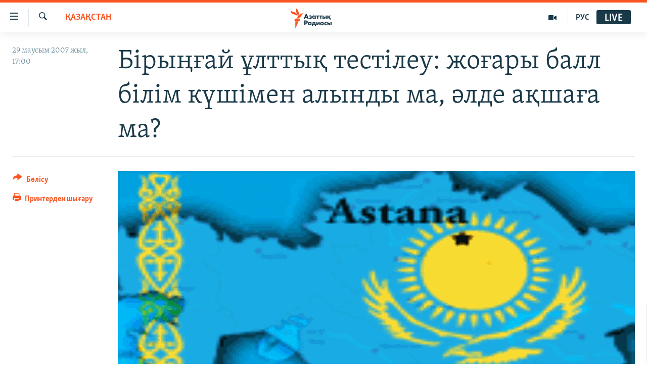

--- FILE ---
content_type: text/html; charset=utf-8
request_url: https://www.azattyq.org/a/1174202.html
body_size: 16515
content:

<!DOCTYPE html>
<html lang="kk" dir="ltr" class="no-js">
<head>
        <link rel="stylesheet" href="/Content/responsive/RFE/kk-KZ/RFE-kk-KZ.css?&amp;av=0.0.0.0&amp;cb=370">
<script src="https://tags.azattyq.org/rferl-pangea/prod/utag.sync.js"></script><script type='text/javascript' src='https://www.youtube.com/iframe_api' async></script>            <link rel="manifest" href="/manifest.json">
    <script type="text/javascript">
        //a general 'js' detection, must be on top level in <head>, due to CSS performance
        document.documentElement.className = "js";
        var cacheBuster = "370";
        var appBaseUrl = "/";
        var imgEnhancerBreakpoints = [0, 144, 256, 408, 650, 1023, 1597];
        var isLoggingEnabled = false;
        var isPreviewPage = false;
        var isLivePreviewPage = false;

        if (!isPreviewPage) {
            window.RFE = window.RFE || {};
            window.RFE.cacheEnabledByParam = window.location.href.indexOf('nocache=1') === -1;

            const url = new URL(window.location.href);
            const params = new URLSearchParams(url.search);

            // Remove the 'nocache' parameter
            params.delete('nocache');

            // Update the URL without the 'nocache' parameter
            url.search = params.toString();
            window.history.replaceState(null, '', url.toString());
        } else {
            window.addEventListener('load', function() {
                const links = window.document.links;
                for (let i = 0; i < links.length; i++) {
                    links[i].href = '#';
                    links[i].target = '_self';
                }
             })
        }

var pwaEnabled = true;        var swCacheDisabled;
    </script>
    <meta charset="utf-8" />

            <title>&#x411;&#x456;&#x440;&#x44B;&#x4A3;&#x493;&#x430;&#x439; &#x4B1;&#x43B;&#x442;&#x442;&#x44B;&#x49B; &#x442;&#x435;&#x441;&#x442;&#x456;&#x43B;&#x435;&#x443;: &#x436;&#x43E;&#x493;&#x430;&#x440;&#x44B; &#x431;&#x430;&#x43B;&#x43B; &#x431;&#x456;&#x43B;&#x456;&#x43C; &#x43A;&#x4AF;&#x448;&#x456;&#x43C;&#x435;&#x43D; &#x430;&#x43B;&#x44B;&#x43D;&#x434;&#x44B; &#x43C;&#x430;, &#x4D9;&#x43B;&#x434;&#x435; &#x430;&#x49B;&#x448;&#x430;&#x493;&#x430; &#x43C;&#x430;?</title>
            <meta name="description" content="&#x41E;&#x4A3;&#x442;&#x4AF;&#x441;&#x442;&#x456;&#x43A; &#x49A;&#x430;&#x437;&#x430;&#x49B;&#x441;&#x442;&#x430;&#x43D; &#x43E;&#x431;&#x43B;&#x44B;&#x441;&#x44B;&#x43D;&#x434;&#x430; &#x431;&#x456;&#x440;&#x44B;&#x4A3;&#x493;&#x430;&#x439; &#x4B1;&#x43B;&#x442;&#x442;&#x44B;&#x49B; &#x442;&#x435;&#x441;&#x442;&#x456;&#x43B;&#x435;&#x443;&#x433;&#x435; &#x49B;&#x430;&#x442;&#x44B;&#x441;&#x49B;&#x430;&#x43D;&#x434;&#x430;&#x440; &#x431;&#x438;&#x44B;&#x43B;&#x434;&#x430;&#x43D; &#x431;&#x430;&#x441;&#x442;&#x430;&#x43F; &#x43C;&#x435;&#x43C;&#x43B;&#x435;&#x43A;&#x435;&#x442;&#x442;&#x456;&#x43A; &#x49B;&#x4B1;&#x43F;&#x438;&#x44F;&#x493;&#x430; &#x436;&#x430;&#x442;&#x49B;&#x44B;&#x437;&#x44B;&#x43B;&#x493;&#x430;&#x43D; &#x434;&#x4B1;&#x440;&#x44B;&#x441; &#x436;&#x430;&#x443;&#x430;&#x43F;&#x442;&#x430;&#x440; &#x43A;&#x43E;&#x434;&#x44B;&#x43D; &#x43F;&#x430;&#x439;&#x434;&#x430;&#x43B;&#x430;&#x43D;&#x493;&#x430;&#x43D;. &#x411;&#x4B1;&#x43B; &#x430;&#x49B;&#x43F;&#x430;&#x440;&#x430;&#x442;&#x442;&#x44B; &#xAB;&#x410;&#x437;&#x430;&#x442;&#x442;&#x44B;&#x49B;&#xBB; &#x440;&#x430;&#x434;&#x438;&#x43E;&#x441;&#x44B;&#x43D;&#x430; &#x411;&#x456;&#x43B;&#x456;&#x43C; &#x436;&#x4D9;&#x43D;&#x435; &#x493;&#x44B;&#x43B;&#x44B;&#x43C; &#x43C;&#x438;&#x43D;&#x438;&#x441;&#x442;&#x440;&#x43B;&#x456;&#x433;&#x456;&#x43D;&#x456;&#x4A3; &#x43C;&#x435;&#x43C;&#x43B;&#x435;&#x43A;&#x435;&#x442;&#x442;&#x456;&#x43A; &#x441;&#x442;&#x430;&#x43D;&#x434;&#x430;&#x440;&#x442; &#x436;&#x4D9;&#x43D;&#x435; &#x442;&#x435;&#x441;&#x442;&#x456;&#x43B;&#x435;&#x443; &#x434;&#x435;&#x43F;&#x430;&#x440;&#x442;&#x430;&#x43C;&#x435;&#x43D;&#x442;&#x456;&#x43D;&#x456;&#x4A3; &#x434;&#x438;&#x440;&#x435;&#x43A;&#x442;&#x43E;&#x440;&#x44B; &#x418;&#x441;&#x430;&#x442;&#x430;&#x439; &#x421;&#x430;&#x493;&#x44B;&#x43D;&#x434;&#x44B;&#x49B;&#x43E;&#x432; &#x440;&#x430;&#x441;&#x442;&#x430;&#x434;&#x44B;. &#x411;&#x4B1;&#x493;&#x430;&#x43D; &#x434;&#x435;&#x439;&#x456;&#x43D; &#x445;&#x430;&#x431;&#x430;&#x440;&#x43B;&#x430;&#x43D;&#x493;&#x430;&#x43D;&#x434;&#x430;&#x439;, &#x43E;&#x441;&#x44B; &#x43E;&#x431;&#x43B;&#x44B;&#x441;&#x442;&#x430; &#x4B0;&#x43B;&#x442;&#x442;&#x44B;&#x49B; &#x49B;&#x430;&#x443;&#x456;&#x43F;&#x441;&#x456;&#x437;&#x434;&#x456;&#x43A; &#x43A;&#x43E;&#x43C;&#x438;&#x442;&#x435;&#x442;&#x456; &#x4D9;&#x43B;&#x433;&#x456;&#x43D;&#x434;&#x435;&#x439; &#x43A;&#x43E;&#x434; &#x441;&#x430;&#x442;&#x443; &#x43E;&#x49B;&#x438;&#x493;&#x430;&#x43B;&#x430;&#x440;&#x44B;&#x43D; &#x430;&#x43D;&#x44B;&#x49B;&#x442;&#x430;&#x43F;, &#x49B;&#x44B;&#x43B;&#x43C;&#x44B;&#x441;&#x442;&#x44B;&#x49B; &#x456;&#x441; &#x49B;&#x43E;&#x437;&#x493;&#x430;&#x434;&#x44B;." />
                <meta name="keywords" content="ҚАЗАҚСТАН" />
    <meta name="viewport" content="width=device-width, initial-scale=1.0" />


    <meta http-equiv="X-UA-Compatible" content="IE=edge" />

<meta name="robots" content="max-image-preview:large"><meta property="fb:pages" content="205061959567731" /><meta name="yandex-verification" content="b4983b94636388c5" />

        <link href="https://www.azattyq.org/a/1174202.html" rel="canonical" />

        <meta name="apple-mobile-web-app-title" content="&#x410;&#x437;&#x430;&#x442; &#x415;&#x443;&#x440;&#x43E;&#x43F;&#x430; / &#x410;&#x437;&#x430;&#x442;&#x442;&#x44B;&#x49B; &#x440;&#x430;&#x434;&#x438;&#x43E;&#x441;&#x44B;" />
        <meta name="apple-mobile-web-app-status-bar-style" content="black" />
            <meta name="apple-itunes-app" content="app-id=475986784, app-argument=//1174202.ltr" />
<meta content="&#x411;&#x456;&#x440;&#x44B;&#x4A3;&#x493;&#x430;&#x439; &#x4B1;&#x43B;&#x442;&#x442;&#x44B;&#x49B; &#x442;&#x435;&#x441;&#x442;&#x456;&#x43B;&#x435;&#x443;: &#x436;&#x43E;&#x493;&#x430;&#x440;&#x44B; &#x431;&#x430;&#x43B;&#x43B; &#x431;&#x456;&#x43B;&#x456;&#x43C; &#x43A;&#x4AF;&#x448;&#x456;&#x43C;&#x435;&#x43D; &#x430;&#x43B;&#x44B;&#x43D;&#x434;&#x44B; &#x43C;&#x430;, &#x4D9;&#x43B;&#x434;&#x435; &#x430;&#x49B;&#x448;&#x430;&#x493;&#x430; &#x43C;&#x430;?" property="og:title"></meta>
<meta content="&#x41E;&#x4A3;&#x442;&#x4AF;&#x441;&#x442;&#x456;&#x43A; &#x49A;&#x430;&#x437;&#x430;&#x49B;&#x441;&#x442;&#x430;&#x43D; &#x43E;&#x431;&#x43B;&#x44B;&#x441;&#x44B;&#x43D;&#x434;&#x430; &#x431;&#x456;&#x440;&#x44B;&#x4A3;&#x493;&#x430;&#x439; &#x4B1;&#x43B;&#x442;&#x442;&#x44B;&#x49B; &#x442;&#x435;&#x441;&#x442;&#x456;&#x43B;&#x435;&#x443;&#x433;&#x435; &#x49B;&#x430;&#x442;&#x44B;&#x441;&#x49B;&#x430;&#x43D;&#x434;&#x430;&#x440; &#x431;&#x438;&#x44B;&#x43B;&#x434;&#x430;&#x43D; &#x431;&#x430;&#x441;&#x442;&#x430;&#x43F; &#x43C;&#x435;&#x43C;&#x43B;&#x435;&#x43A;&#x435;&#x442;&#x442;&#x456;&#x43A; &#x49B;&#x4B1;&#x43F;&#x438;&#x44F;&#x493;&#x430; &#x436;&#x430;&#x442;&#x49B;&#x44B;&#x437;&#x44B;&#x43B;&#x493;&#x430;&#x43D; &#x434;&#x4B1;&#x440;&#x44B;&#x441; &#x436;&#x430;&#x443;&#x430;&#x43F;&#x442;&#x430;&#x440; &#x43A;&#x43E;&#x434;&#x44B;&#x43D; &#x43F;&#x430;&#x439;&#x434;&#x430;&#x43B;&#x430;&#x43D;&#x493;&#x430;&#x43D;. &#x411;&#x4B1;&#x43B; &#x430;&#x49B;&#x43F;&#x430;&#x440;&#x430;&#x442;&#x442;&#x44B; &#xAB;&#x410;&#x437;&#x430;&#x442;&#x442;&#x44B;&#x49B;&#xBB; &#x440;&#x430;&#x434;&#x438;&#x43E;&#x441;&#x44B;&#x43D;&#x430; &#x411;&#x456;&#x43B;&#x456;&#x43C; &#x436;&#x4D9;&#x43D;&#x435; &#x493;&#x44B;&#x43B;&#x44B;&#x43C; &#x43C;&#x438;&#x43D;&#x438;&#x441;&#x442;&#x440;&#x43B;&#x456;&#x433;&#x456;&#x43D;&#x456;&#x4A3; &#x43C;&#x435;&#x43C;&#x43B;&#x435;&#x43A;&#x435;&#x442;&#x442;&#x456;&#x43A; &#x441;&#x442;&#x430;&#x43D;&#x434;&#x430;&#x440;&#x442; &#x436;&#x4D9;&#x43D;&#x435; &#x442;&#x435;&#x441;&#x442;&#x456;&#x43B;&#x435;&#x443; &#x434;&#x435;&#x43F;&#x430;&#x440;&#x442;&#x430;&#x43C;&#x435;&#x43D;&#x442;&#x456;&#x43D;&#x456;&#x4A3; &#x434;&#x438;&#x440;&#x435;&#x43A;&#x442;&#x43E;&#x440;&#x44B; &#x418;&#x441;&#x430;&#x442;&#x430;&#x439; &#x421;&#x430;&#x493;&#x44B;&#x43D;&#x434;&#x44B;&#x49B;&#x43E;&#x432; &#x440;&#x430;&#x441;&#x442;&#x430;&#x434;&#x44B;. &#x411;&#x4B1;&#x493;&#x430;&#x43D; &#x434;&#x435;&#x439;&#x456;&#x43D; &#x445;&#x430;&#x431;&#x430;&#x440;&#x43B;&#x430;&#x43D;&#x493;&#x430;&#x43D;&#x434;&#x430;&#x439;, &#x43E;&#x441;&#x44B; &#x43E;&#x431;&#x43B;&#x44B;&#x441;&#x442;&#x430; &#x4B0;&#x43B;&#x442;&#x442;&#x44B;&#x49B; &#x49B;&#x430;&#x443;&#x456;&#x43F;&#x441;&#x456;&#x437;&#x434;&#x456;&#x43A; &#x43A;&#x43E;&#x43C;&#x438;&#x442;&#x435;&#x442;&#x456; &#x4D9;&#x43B;&#x433;&#x456;&#x43D;&#x434;&#x435;&#x439; &#x43A;&#x43E;&#x434; &#x441;&#x430;&#x442;&#x443; &#x43E;&#x49B;&#x438;&#x493;&#x430;&#x43B;&#x430;&#x440;&#x44B;&#x43D; &#x430;&#x43D;&#x44B;&#x49B;&#x442;&#x430;&#x43F;, &#x49B;&#x44B;&#x43B;&#x43C;&#x44B;&#x441;&#x442;&#x44B;&#x49B; &#x456;&#x441; &#x49B;&#x43E;&#x437;&#x493;&#x430;&#x434;&#x44B;." property="og:description"></meta>
<meta content="article" property="og:type"></meta>
<meta content="https://www.azattyq.org/a/1174202.html" property="og:url"></meta>
<meta content="&#x410;&#x437;&#x430;&#x442;&#x442;&#x44B;&#x49B; &#x440;&#x430;&#x434;&#x438;&#x43E;&#x441;&#x44B;" property="og:site_name"></meta>
<meta content="https://www.facebook.com/azattyq" property="article:publisher"></meta>
<meta content="https://gdb.rferl.org/e3a299e1-68c1-479c-91f5-1acedb7b558e_w1200_h630.gif" property="og:image"></meta>
<meta content="1200" property="og:image:width"></meta>
<meta content="630" property="og:image:height"></meta>
<meta content="203773769750398" property="fb:app_id"></meta>
<meta content="summary_large_image" name="twitter:card"></meta>
<meta content="@AzattyqRadiosy" name="twitter:site"></meta>
<meta content="https://gdb.rferl.org/e3a299e1-68c1-479c-91f5-1acedb7b558e_w1200_h630.gif" name="twitter:image"></meta>
<meta content="&#x411;&#x456;&#x440;&#x44B;&#x4A3;&#x493;&#x430;&#x439; &#x4B1;&#x43B;&#x442;&#x442;&#x44B;&#x49B; &#x442;&#x435;&#x441;&#x442;&#x456;&#x43B;&#x435;&#x443;: &#x436;&#x43E;&#x493;&#x430;&#x440;&#x44B; &#x431;&#x430;&#x43B;&#x43B; &#x431;&#x456;&#x43B;&#x456;&#x43C; &#x43A;&#x4AF;&#x448;&#x456;&#x43C;&#x435;&#x43D; &#x430;&#x43B;&#x44B;&#x43D;&#x434;&#x44B; &#x43C;&#x430;, &#x4D9;&#x43B;&#x434;&#x435; &#x430;&#x49B;&#x448;&#x430;&#x493;&#x430; &#x43C;&#x430;?" name="twitter:title"></meta>
<meta content="&#x41E;&#x4A3;&#x442;&#x4AF;&#x441;&#x442;&#x456;&#x43A; &#x49A;&#x430;&#x437;&#x430;&#x49B;&#x441;&#x442;&#x430;&#x43D; &#x43E;&#x431;&#x43B;&#x44B;&#x441;&#x44B;&#x43D;&#x434;&#x430; &#x431;&#x456;&#x440;&#x44B;&#x4A3;&#x493;&#x430;&#x439; &#x4B1;&#x43B;&#x442;&#x442;&#x44B;&#x49B; &#x442;&#x435;&#x441;&#x442;&#x456;&#x43B;&#x435;&#x443;&#x433;&#x435; &#x49B;&#x430;&#x442;&#x44B;&#x441;&#x49B;&#x430;&#x43D;&#x434;&#x430;&#x440; &#x431;&#x438;&#x44B;&#x43B;&#x434;&#x430;&#x43D; &#x431;&#x430;&#x441;&#x442;&#x430;&#x43F; &#x43C;&#x435;&#x43C;&#x43B;&#x435;&#x43A;&#x435;&#x442;&#x442;&#x456;&#x43A; &#x49B;&#x4B1;&#x43F;&#x438;&#x44F;&#x493;&#x430; &#x436;&#x430;&#x442;&#x49B;&#x44B;&#x437;&#x44B;&#x43B;&#x493;&#x430;&#x43D; &#x434;&#x4B1;&#x440;&#x44B;&#x441; &#x436;&#x430;&#x443;&#x430;&#x43F;&#x442;&#x430;&#x440; &#x43A;&#x43E;&#x434;&#x44B;&#x43D; &#x43F;&#x430;&#x439;&#x434;&#x430;&#x43B;&#x430;&#x43D;&#x493;&#x430;&#x43D;. &#x411;&#x4B1;&#x43B; &#x430;&#x49B;&#x43F;&#x430;&#x440;&#x430;&#x442;&#x442;&#x44B; &#xAB;&#x410;&#x437;&#x430;&#x442;&#x442;&#x44B;&#x49B;&#xBB; &#x440;&#x430;&#x434;&#x438;&#x43E;&#x441;&#x44B;&#x43D;&#x430; &#x411;&#x456;&#x43B;&#x456;&#x43C; &#x436;&#x4D9;&#x43D;&#x435; &#x493;&#x44B;&#x43B;&#x44B;&#x43C; &#x43C;&#x438;&#x43D;&#x438;&#x441;&#x442;&#x440;&#x43B;&#x456;&#x433;&#x456;&#x43D;&#x456;&#x4A3; &#x43C;&#x435;&#x43C;&#x43B;&#x435;&#x43A;&#x435;&#x442;&#x442;&#x456;&#x43A; &#x441;&#x442;&#x430;&#x43D;&#x434;&#x430;&#x440;&#x442; &#x436;&#x4D9;&#x43D;&#x435; &#x442;&#x435;&#x441;&#x442;&#x456;&#x43B;&#x435;&#x443; &#x434;&#x435;&#x43F;&#x430;&#x440;&#x442;&#x430;&#x43C;&#x435;&#x43D;&#x442;&#x456;&#x43D;&#x456;&#x4A3; &#x434;&#x438;&#x440;&#x435;&#x43A;&#x442;&#x43E;&#x440;&#x44B; &#x418;&#x441;&#x430;&#x442;&#x430;&#x439; &#x421;&#x430;&#x493;&#x44B;&#x43D;&#x434;&#x44B;&#x49B;&#x43E;&#x432; &#x440;&#x430;&#x441;&#x442;&#x430;&#x434;&#x44B;. &#x411;&#x4B1;&#x493;&#x430;&#x43D; &#x434;&#x435;&#x439;&#x456;&#x43D; &#x445;&#x430;&#x431;&#x430;&#x440;&#x43B;&#x430;&#x43D;&#x493;&#x430;&#x43D;&#x434;&#x430;&#x439;, &#x43E;&#x441;&#x44B; &#x43E;&#x431;&#x43B;&#x44B;&#x441;&#x442;&#x430; &#x4B0;&#x43B;&#x442;&#x442;&#x44B;&#x49B; &#x49B;&#x430;&#x443;&#x456;&#x43F;&#x441;&#x456;&#x437;&#x434;&#x456;&#x43A; &#x43A;&#x43E;&#x43C;&#x438;&#x442;&#x435;&#x442;&#x456; &#x4D9;&#x43B;&#x433;&#x456;&#x43D;&#x434;&#x435;&#x439; &#x43A;&#x43E;&#x434; &#x441;&#x430;&#x442;&#x443; &#x43E;&#x49B;&#x438;&#x493;&#x430;&#x43B;&#x430;&#x440;&#x44B;&#x43D; &#x430;&#x43D;&#x44B;&#x49B;&#x442;&#x430;&#x43F;, &#x49B;&#x44B;&#x43B;&#x43C;&#x44B;&#x441;&#x442;&#x44B;&#x49B; &#x456;&#x441; &#x49B;&#x43E;&#x437;&#x493;&#x430;&#x434;&#x44B;." name="twitter:description"></meta>
                    <link rel="amphtml" href="https://www.azattyq.org/amp/1174202.html" />
<script type="application/ld+json">{"articleSection":"ҚАЗАҚСТАН","isAccessibleForFree":true,"headline":"Бірыңғай ұлттық тестілеу: жоғары балл білім күшімен алынды ма, әлде ақшаға ма?","inLanguage":"kk-KZ","keywords":"ҚАЗАҚСТАН","author":{"@type":"Person","name":"Азаттық радиосы"},"datePublished":"2007-06-29 12:00:00Z","dateModified":"2008-07-01 10:03:02Z","publisher":{"logo":{"width":512,"height":220,"@type":"ImageObject","url":"https://www.azattyq.org/Content/responsive/RFE/kk-KZ/img/logo.png"},"@type":"NewsMediaOrganization","url":"https://www.azattyq.org","sameAs":["https://facebook.com/azattyq","https://twitter.com/AzattyqRadiosy","https://www.youtube.com/user/AzattyqRadio","https://www.instagram.com/azattyq/","https://t.me/azattyq"],"name":"Азат Еуропа / Азаттық Радиосы","alternateName":""},"@context":"https://schema.org","@type":"NewsArticle","mainEntityOfPage":"https://www.azattyq.org/a/1174202.html","url":"https://www.azattyq.org/a/1174202.html","description":"Оңтүстік Қазақстан облысында бірыңғай ұлттық тестілеуге қатысқандар биылдан бастап мемлекеттік құпияға жатқызылған дұрыс жауаптар кодын пайдаланған. Бұл ақпаратты «Азаттық» радиосына Білім және ғылым министрлігінің мемлекеттік стандарт және тестілеу департаментінің директоры Исатай Сағындықов растады. Бұған дейін хабарланғандай, осы облыста Ұлттық қауіпсіздік комитеті әлгіндей код сату оқиғаларын анықтап, қылмыстық іс қозғады.","image":{"width":1080,"height":608,"@type":"ImageObject","url":"https://gdb.rferl.org/e3a299e1-68c1-479c-91f5-1acedb7b558e_w1080_h608.gif"},"name":"Бірыңғай ұлттық тестілеу: жоғары балл білім күшімен алынды ма, әлде ақшаға ма?"}</script>
    <script src="/Scripts/responsive/infographics.bundle.min.js?&amp;av=0.0.0.0&amp;cb=370"></script>
        <script src="/Scripts/responsive/dollardom.min.js?&amp;av=0.0.0.0&amp;cb=370"></script>
        <script src="/Scripts/responsive/modules/commons.js?&amp;av=0.0.0.0&amp;cb=370"></script>
        <script src="/Scripts/responsive/modules/app_code.js?&amp;av=0.0.0.0&amp;cb=370"></script>

        <link rel="icon" type="image/svg+xml" href="/Content/responsive/RFE/img/webApp/favicon.svg" />
        <link rel="alternate icon" href="/Content/responsive/RFE/img/webApp/favicon.ico" />
            <link rel="mask-icon" color="#ea6903" href="/Content/responsive/RFE/img/webApp/favicon_safari.svg" />
        <link rel="apple-touch-icon" sizes="152x152" href="/Content/responsive/RFE/img/webApp/ico-152x152.png" />
        <link rel="apple-touch-icon" sizes="144x144" href="/Content/responsive/RFE/img/webApp/ico-144x144.png" />
        <link rel="apple-touch-icon" sizes="114x114" href="/Content/responsive/RFE/img/webApp/ico-114x114.png" />
        <link rel="apple-touch-icon" sizes="72x72" href="/Content/responsive/RFE/img/webApp/ico-72x72.png" />
        <link rel="apple-touch-icon-precomposed" href="/Content/responsive/RFE/img/webApp/ico-57x57.png" />
        <link rel="icon" sizes="192x192" href="/Content/responsive/RFE/img/webApp/ico-192x192.png" />
        <link rel="icon" sizes="128x128" href="/Content/responsive/RFE/img/webApp/ico-128x128.png" />
        <meta name="msapplication-TileColor" content="#ffffff" />
        <meta name="msapplication-TileImage" content="/Content/responsive/RFE/img/webApp/ico-144x144.png" />
                <link rel="preload" href="/Content/responsive/fonts/Skolar-Lt_Cyrl_v2.4.woff" type="font/woff" as="font" crossorigin="anonymous" />
    <link rel="alternate" type="application/rss+xml" title="RFE/RL - Top Stories [RSS]" href="/api/" />
    <link rel="sitemap" type="application/rss+xml" href="/sitemap.xml" />
    
    



</head>
<body class=" nav-no-loaded cc_theme pg-article print-lay-article js-category-to-nav nojs-images ">
        <script type="text/javascript" >
            var analyticsData = {url:"https://www.azattyq.org/a/1174202.html",property_id:"417",article_uid:"1174202",page_title:"Бірыңғай ұлттық тестілеу: жоғары балл білім күшімен алынды ма, әлде ақшаға ма?",page_type:"article",content_type:"article",subcontent_type:"article",last_modified:"2008-07-01 10:03:02Z",pub_datetime:"2007-06-29 12:00:00Z",pub_year:"2007",pub_month:"06",pub_day:"29",pub_hour:"12",pub_weekday:"Friday",section:"қазақстан",english_section:"kz-kazakhstan",byline:"",categories:"kz-kazakhstan",domain:"www.azattyq.org",language:"Kazakh",language_service:"RFERL Kazakh",platform:"web",copied:"no",copied_article:"",copied_title:"",runs_js:"Yes",cms_release:"8.44.0.0.370",enviro_type:"prod",slug:"",entity:"RFE",short_language_service:"KAZ",platform_short:"W",page_name:"Бірыңғай ұлттық тестілеу: жоғары балл білім күшімен алынды ма, әлде ақшаға ма?"};
        </script>
<noscript><iframe src="https://www.googletagmanager.com/ns.html?id=GTM-WXZBPZ" height="0" width="0" style="display:none;visibility:hidden"></iframe></noscript>        <script type="text/javascript" data-cookiecategory="analytics">
            var gtmEventObject = Object.assign({}, analyticsData, {event: 'page_meta_ready'});window.dataLayer = window.dataLayer || [];window.dataLayer.push(gtmEventObject);
            if (top.location === self.location) { //if not inside of an IFrame
                 var renderGtm = "true";
                 if (renderGtm === "true") {
            (function(w,d,s,l,i){w[l]=w[l]||[];w[l].push({'gtm.start':new Date().getTime(),event:'gtm.js'});var f=d.getElementsByTagName(s)[0],j=d.createElement(s),dl=l!='dataLayer'?'&l='+l:'';j.async=true;j.src='//www.googletagmanager.com/gtm.js?id='+i+dl;f.parentNode.insertBefore(j,f);})(window,document,'script','dataLayer','GTM-WXZBPZ');
                 }
            }
        </script>
        <!--Analytics tag js version start-->
            <script type="text/javascript" data-cookiecategory="analytics">
                var utag_data = Object.assign({}, analyticsData, {});
if(typeof(TealiumTagFrom)==='function' && typeof(TealiumTagSearchKeyword)==='function') {
var utag_from=TealiumTagFrom();var utag_searchKeyword=TealiumTagSearchKeyword();
if(utag_searchKeyword!=null && utag_searchKeyword!=='' && utag_data["search_keyword"]==null) utag_data["search_keyword"]=utag_searchKeyword;if(utag_from!=null && utag_from!=='') utag_data["from"]=TealiumTagFrom();}
                if(window.top!== window.self&&utag_data.page_type==="snippet"){utag_data.page_type = 'iframe';}
                try{if(window.top!==window.self&&window.self.location.hostname===window.top.location.hostname){utag_data.platform = 'self-embed';utag_data.platform_short = 'se';}}catch(e){if(window.top!==window.self&&window.self.location.search.includes("platformType=self-embed")){utag_data.platform = 'cross-promo';utag_data.platform_short = 'cp';}}
                (function(a,b,c,d){    a="https://tags.azattyq.org/rferl-pangea/prod/utag.js";    b=document;c="script";d=b.createElement(c);d.src=a;d.type="text/java"+c;d.async=true;    a=b.getElementsByTagName(c)[0];a.parentNode.insertBefore(d,a);    })();
            </script>
        <!--Analytics tag js version end-->
<!-- Analytics tag management NoScript -->
<noscript>
<img style="position: absolute; border: none;" src="https://ssc.azattyq.org/b/ss/bbgprod,bbgentityrferl/1/G.4--NS/811451053?pageName=rfe%3akaz%3aw%3aarticle%3a%d0%91%d1%96%d1%80%d1%8b%d2%a3%d2%93%d0%b0%d0%b9%20%d2%b1%d0%bb%d1%82%d1%82%d1%8b%d2%9b%20%d1%82%d0%b5%d1%81%d1%82%d1%96%d0%bb%d0%b5%d1%83%3a%20%d0%b6%d0%be%d2%93%d0%b0%d1%80%d1%8b%20%d0%b1%d0%b0%d0%bb%d0%bb%20%d0%b1%d1%96%d0%bb%d1%96%d0%bc%20%d0%ba%d2%af%d1%88%d1%96%d0%bc%d0%b5%d0%bd%20%d0%b0%d0%bb%d1%8b%d0%bd%d0%b4%d1%8b%20%d0%bc%d0%b0%2c%20%d3%99%d0%bb%d0%b4%d0%b5%20%d0%b0%d2%9b%d1%88%d0%b0%d2%93%d0%b0%20%d0%bc%d0%b0%3f&amp;c6=%d0%91%d1%96%d1%80%d1%8b%d2%a3%d2%93%d0%b0%d0%b9%20%d2%b1%d0%bb%d1%82%d1%82%d1%8b%d2%9b%20%d1%82%d0%b5%d1%81%d1%82%d1%96%d0%bb%d0%b5%d1%83%3a%20%d0%b6%d0%be%d2%93%d0%b0%d1%80%d1%8b%20%d0%b1%d0%b0%d0%bb%d0%bb%20%d0%b1%d1%96%d0%bb%d1%96%d0%bc%20%d0%ba%d2%af%d1%88%d1%96%d0%bc%d0%b5%d0%bd%20%d0%b0%d0%bb%d1%8b%d0%bd%d0%b4%d1%8b%20%d0%bc%d0%b0%2c%20%d3%99%d0%bb%d0%b4%d0%b5%20%d0%b0%d2%9b%d1%88%d0%b0%d2%93%d0%b0%20%d0%bc%d0%b0%3f&amp;v36=8.44.0.0.370&amp;v6=D=c6&amp;g=https%3a%2f%2fwww.azattyq.org%2fa%2f1174202.html&amp;c1=D=g&amp;v1=D=g&amp;events=event1,event52&amp;c16=rferl%20kazakh&amp;v16=D=c16&amp;c5=kz-kazakhstan&amp;v5=D=c5&amp;ch=%d2%9a%d0%90%d0%97%d0%90%d2%9a%d0%a1%d0%a2%d0%90%d0%9d&amp;c15=kazakh&amp;v15=D=c15&amp;c4=article&amp;v4=D=c4&amp;c14=1174202&amp;v14=D=c14&amp;v20=no&amp;c17=web&amp;v17=D=c17&amp;mcorgid=518abc7455e462b97f000101%40adobeorg&amp;server=www.azattyq.org&amp;pageType=D=c4&amp;ns=bbg&amp;v29=D=server&amp;v25=rfe&amp;v30=417&amp;v105=D=User-Agent " alt="analytics" width="1" height="1" /></noscript>
<!-- End of Analytics tag management NoScript -->


        <!--*** Accessibility links - For ScreenReaders only ***-->
        <section>
            <div class="sr-only">
                <h2>Accessibility links</h2>
                <ul>
                    <li><a href="#content" data-disable-smooth-scroll="1">Skip to main content</a></li>
                    <li><a href="#navigation" data-disable-smooth-scroll="1">Skip to main Navigation</a></li>
                    <li><a href="#txtHeaderSearch" data-disable-smooth-scroll="1">Skip to Search</a></li>
                </ul>
            </div>
        </section>
    




<div dir="ltr">
    <div id="page">
            <aside>

<div class="c-lightbox overlay-modal">
    <div class="c-lightbox__intro">
        <h2 class="c-lightbox__intro-title"></h2>
        <button class="btn btn--rounded c-lightbox__btn c-lightbox__intro-next" title="&#x41A;&#x435;&#x43B;&#x435;&#x441;&#x456;">
            <span class="ico ico--rounded ico-chevron-forward"></span>
            <span class="sr-only">&#x41A;&#x435;&#x43B;&#x435;&#x441;&#x456;</span>
        </button>
    </div>
    <div class="c-lightbox__nav">
        <button class="btn btn--rounded c-lightbox__btn c-lightbox__btn--close" title="&#x416;&#x430;&#x431;&#x443;">
            <span class="ico ico--rounded ico-close"></span>
            <span class="sr-only">&#x416;&#x430;&#x431;&#x443;</span>
        </button>
        <button class="btn btn--rounded c-lightbox__btn c-lightbox__btn--prev" title="&#x411;&#x4B1;&#x493;&#x430;&#x43D; &#x434;&#x435;&#x439;&#x456;&#x43D;&#x433;&#x456;">
            <span class="ico ico--rounded ico-chevron-backward"></span>
            <span class="sr-only">&#x411;&#x4B1;&#x493;&#x430;&#x43D; &#x434;&#x435;&#x439;&#x456;&#x43D;&#x433;&#x456;</span>
        </button>
        <button class="btn btn--rounded c-lightbox__btn c-lightbox__btn--next" title="&#x41A;&#x435;&#x43B;&#x435;&#x441;&#x456;">
            <span class="ico ico--rounded ico-chevron-forward"></span>
            <span class="sr-only">&#x41A;&#x435;&#x43B;&#x435;&#x441;&#x456;</span>
        </button>
    </div>
    <div class="c-lightbox__content-wrap">
        <figure class="c-lightbox__content">
            <span class="c-spinner c-spinner--lightbox">
                <img src="/Content/responsive/img/player-spinner.png"
                     alt="please wait"
                     title="please wait" />
            </span>
            <div class="c-lightbox__img">
                <div class="thumb">
                    <img src="" alt="" />
                </div>
            </div>
            <figcaption>
                <div class="c-lightbox__info c-lightbox__info--foot">
                    <span class="c-lightbox__counter"></span>
                    <span class="caption c-lightbox__caption"></span>
                </div>
            </figcaption>
        </figure>
    </div>
    <div class="hidden">
        <div class="content-advisory__box content-advisory__box--lightbox">
            <span class="content-advisory__box-text">&#x415;&#x441;&#x43A;&#x435;&#x440;&#x442;&#x443;! &#x421;&#x443;&#x440;&#x435;&#x442;&#x442;&#x435;&#x440;&#x434;&#x435; &#x49B;&#x430;&#x43D; &#x436;&#x4D9;&#x43D;&#x435; &#x431;&#x430;&#x441;&#x49B;&#x430; &#x434;&#x430; &#x437;&#x43E;&#x440;&#x43B;&#x44B;&#x49B; &#x431;&#x435;&#x43B;&#x433;&#x456;&#x43B;&#x435;&#x440;&#x456; &#x431;&#x430;&#x440;.</span>
            <button class="btn btn--transparent content-advisory__box-btn m-t-md" value="text" type="button">
                <span class="btn__text">
                    &#x41A;&#x4E9;&#x440;&#x443;
                </span>
            </button>
        </div>
    </div>
</div>

<div class="print-dialogue">
    <div class="container">
        <h3 class="print-dialogue__title section-head">&#x411;&#x430;&#x441;&#x44B;&#x43F; &#x448;&#x44B;&#x493;&#x430;&#x440;&#x443;</h3>
        <div class="print-dialogue__opts">
            <ul class="print-dialogue__opt-group">
                <li class="form__group form__group--checkbox">
                    <input class="form__check " id="checkboxImages" name="checkboxImages" type="checkbox" checked="checked" />
                    <label for="checkboxImages" class="form__label m-t-md">&#x421;&#x443;&#x440;&#x435;&#x442;&#x442;&#x435;&#x440;&#x43C;&#x435;&#x43D;</label>
                </li>
                <li class="form__group form__group--checkbox">
                    <input class="form__check " id="checkboxMultimedia" name="checkboxMultimedia" type="checkbox" checked="checked" />
                    <label for="checkboxMultimedia" class="form__label m-t-md">&#x41C;&#x443;&#x43B;&#x44C;&#x442;&#x438;&#x43C;&#x435;&#x434;&#x438;&#x430;</label>
                </li>
            </ul>
            <ul class="print-dialogue__opt-group">
                <li class="form__group form__group--checkbox">
                    <input class="form__check " id="checkboxEmbedded" name="checkboxEmbedded" type="checkbox" checked="checked" />
                    <label for="checkboxEmbedded" class="form__label m-t-md">&#x42D;&#x43C;&#x431;&#x435;&#x434;-&#x43A;&#x43E;&#x434;&#x44B; &#x431;&#x430;&#x440; &#x43A;&#x43E;&#x43D;&#x442;&#x435;&#x43D;&#x442;</label>
                </li>
                <li class="hidden">
                    <input class="form__check " id="checkboxComments" name="checkboxComments" type="checkbox" />
                    <label for="checkboxComments" class="form__label m-t-md">&#x41F;&#x456;&#x43A;&#x456;&#x440;&#x43B;&#x435;&#x440;</label>
                </li>
            </ul>
        </div>
        <div class="print-dialogue__buttons">
            <button class="btn  btn--secondary close-button" type="button" title="&#x411;&#x43E;&#x43B;&#x434;&#x44B;&#x440;&#x43C;&#x430;&#x443;">
                <span class="btn__text ">&#x411;&#x43E;&#x43B;&#x434;&#x44B;&#x440;&#x43C;&#x430;&#x443;</span>
            </button>
            <button class="btn  btn-cust-print m-l-sm" type="button" title="&#x41F;&#x440;&#x438;&#x43D;&#x442;&#x435;&#x440;&#x434;&#x435;&#x43D; &#x448;&#x44B;&#x493;&#x430;&#x440;&#x443;">
                <span class="btn__text ">&#x41F;&#x440;&#x438;&#x43D;&#x442;&#x435;&#x440;&#x434;&#x435;&#x43D; &#x448;&#x44B;&#x493;&#x430;&#x440;&#x443;</span>
            </button>
        </div>
    </div>
</div>                
<div class="ctc-message pos-fix">
    <div class="ctc-message__inner">&#x421;&#x456;&#x43B;&#x442;&#x435;&#x43C;&#x435; &#x43A;&#x4E9;&#x448;&#x456;&#x440;&#x456;&#x43B;&#x434;&#x456;</div>
</div>
            </aside>

<div class="hdr-20 hdr-20--big">
    <div class="hdr-20__inner">
        <div class="hdr-20__max pos-rel">
            <div class="hdr-20__side hdr-20__side--primary d-flex">
                <label data-for="main-menu-ctrl" data-switcher-trigger="true" data-switch-target="main-menu-ctrl" class="burger hdr-trigger pos-rel trans-trigger" data-trans-evt="click" data-trans-id="menu">
                    <span class="ico ico-close hdr-trigger__ico hdr-trigger__ico--close burger__ico burger__ico--close"></span>
                    <span class="ico ico-menu hdr-trigger__ico hdr-trigger__ico--open burger__ico burger__ico--open"></span>
                </label>
                <div class="menu-pnl pos-fix trans-target" data-switch-target="main-menu-ctrl" data-trans-id="menu">
                    <div class="menu-pnl__inner">
                        <nav class="main-nav menu-pnl__item menu-pnl__item--first">
                            <ul class="main-nav__list accordeon" data-analytics-tales="false" data-promo-name="link" data-location-name="nav,secnav">
                                

        <li class="main-nav__item">
            <a class="main-nav__item-name main-nav__item-name--link" href="/z/330" title="&#x416;&#x430;&#x4A3;&#x430;&#x43B;&#x44B;&#x49B;&#x442;&#x430;&#x440;" data-item-name="news" >&#x416;&#x430;&#x4A3;&#x430;&#x43B;&#x44B;&#x49B;&#x442;&#x430;&#x440;</a>
        </li>

        <li class="main-nav__item">
            <a class="main-nav__item-name main-nav__item-name--link" href="/p/7018.html" title="&#x421;&#x430;&#x44F;&#x441;&#x430;&#x442;" data-item-name="politics" >&#x421;&#x430;&#x44F;&#x441;&#x430;&#x442;</a>
        </li>

        <li class="main-nav__item">
            <a class="main-nav__item-name main-nav__item-name--link" href="/p/7019.html" title="AzattyqTV" data-item-name="azattyqtv" >AzattyqTV</a>
        </li>

        <li class="main-nav__item">
            <a class="main-nav__item-name main-nav__item-name--link" href="/p/8433.html" title="&#x49A;&#x430;&#x4A3;&#x442;&#x430;&#x440; &#x43E;&#x49B;&#x438;&#x493;&#x430;&#x441;&#x44B;" data-item-name="kazakgstan-unrest" >&#x49A;&#x430;&#x4A3;&#x442;&#x430;&#x440; &#x43E;&#x49B;&#x438;&#x493;&#x430;&#x441;&#x44B;</a>
        </li>

        <li class="main-nav__item">
            <a class="main-nav__item-name main-nav__item-name--link" href="/p/7009.html" title="&#x410;&#x434;&#x430;&#x43C; &#x49B;&#x4B1;&#x49B;&#x44B;&#x49B;&#x442;&#x430;&#x440;&#x44B;" data-item-name="human-rights" >&#x410;&#x434;&#x430;&#x43C; &#x49B;&#x4B1;&#x49B;&#x44B;&#x49B;&#x442;&#x430;&#x440;&#x44B;</a>
        </li>

        <li class="main-nav__item">
            <a class="main-nav__item-name main-nav__item-name--link" href="/p/7028.html" title="&#x4D8;&#x43B;&#x435;&#x443;&#x43C;&#x435;&#x442;" data-item-name="society" >&#x4D8;&#x43B;&#x435;&#x443;&#x43C;&#x435;&#x442;</a>
        </li>

        <li class="main-nav__item">
            <a class="main-nav__item-name main-nav__item-name--link" href="/p/7020.html" title="&#x4D8;&#x43B;&#x435;&#x43C;" data-item-name="world-news" >&#x4D8;&#x43B;&#x435;&#x43C;</a>
        </li>

        <li class="main-nav__item">
            <a class="main-nav__item-name main-nav__item-name--link" href="/p/7262.html" title="&#x410;&#x440;&#x43D;&#x430;&#x439;&#x44B; &#x436;&#x43E;&#x431;&#x430;&#x43B;&#x430;&#x440;" data-item-name="special-projects" >&#x410;&#x440;&#x43D;&#x430;&#x439;&#x44B; &#x436;&#x43E;&#x431;&#x430;&#x43B;&#x430;&#x440;</a>
        </li>



                            </ul>
                        </nav>
                        

<div class="menu-pnl__item">
        <a href="https://rus.azattyq.org" class="menu-pnl__item-link" alt="&#x420;&#x443;&#x441;&#x441;&#x43A;&#x438;&#x439;">&#x420;&#x443;&#x441;&#x441;&#x43A;&#x438;&#x439;</a>
</div>


                        
                            <div class="menu-pnl__item menu-pnl__item--social">
                                    <h5 class="menu-pnl__sub-head">&#x416;&#x430;&#x437;&#x44B;&#x43B;&#x44B;&#x4A3;&#x44B;&#x437;</h5>

        <a href="https://facebook.com/azattyq" title="Facebook &#x43F;&#x430;&#x440;&#x430;&#x493;&#x44B;&#x43C;&#x44B;&#x437;" data-analytics-text="follow_on_facebook" class="btn btn--rounded btn--social-inverted menu-pnl__btn js-social-btn btn-facebook"  target="_blank" rel="noopener">
            <span class="ico ico-facebook-alt ico--rounded"></span>
        </a>


        <a href="https://www.youtube.com/user/AzattyqRadio" title="YouTube &#x43F;&#x430;&#x440;&#x430;&#x493;&#x44B;&#x43C;&#x44B;&#x437;" data-analytics-text="follow_on_youtube" class="btn btn--rounded btn--social-inverted menu-pnl__btn js-social-btn btn-youtube"  target="_blank" rel="noopener">
            <span class="ico ico-youtube ico--rounded"></span>
        </a>


        <a href="https://twitter.com/AzattyqRadiosy" title="Twitter &#x43F;&#x430;&#x440;&#x430;&#x493;&#x44B;&#x43C;&#x44B;&#x437;" data-analytics-text="follow_on_twitter" class="btn btn--rounded btn--social-inverted menu-pnl__btn js-social-btn btn-twitter"  target="_blank" rel="noopener">
            <span class="ico ico-twitter ico--rounded"></span>
        </a>


        <a href="https://www.instagram.com/azattyq/" title="Instagram &#x43F;&#x430;&#x440;&#x430;&#x493;&#x44B;&#x43C;&#x44B;&#x437;" data-analytics-text="follow_on_instagram" class="btn btn--rounded btn--social-inverted menu-pnl__btn js-social-btn btn-instagram"  target="_blank" rel="noopener">
            <span class="ico ico-instagram ico--rounded"></span>
        </a>


        <a href="https://t.me/azattyq" title="Follow us on Telegram" data-analytics-text="follow_on_telegram" class="btn btn--rounded btn--social-inverted menu-pnl__btn js-social-btn btn-telegram"  target="_blank" rel="noopener">
            <span class="ico ico-telegram ico--rounded"></span>
        </a>

                            </div>
                            <div class="menu-pnl__item">
                                <a href="/navigation/allsites" class="menu-pnl__item-link">
                                    <span class="ico ico-languages "></span>
                                    &#x411;&#x430;&#x441;&#x49B;&#x430; &#x442;&#x456;&#x43B;&#x434;&#x435;&#x440;&#x434;&#x435;
                                </a>
                            </div>
                    </div>
                </div>
                <label data-for="top-search-ctrl" data-switcher-trigger="true" data-switch-target="top-search-ctrl" class="top-srch-trigger hdr-trigger">
                    <span class="ico ico-close hdr-trigger__ico hdr-trigger__ico--close top-srch-trigger__ico top-srch-trigger__ico--close"></span>
                    <span class="ico ico-search hdr-trigger__ico hdr-trigger__ico--open top-srch-trigger__ico top-srch-trigger__ico--open"></span>
                </label>
                <div class="srch-top srch-top--in-header" data-switch-target="top-search-ctrl">
                    <div class="container">
                        
<form action="/s" class="srch-top__form srch-top__form--in-header" id="form-topSearchHeader" method="get" role="search">    <label for="txtHeaderSearch" class="sr-only">&#x130;&#x437;&#x434;&#x435;&#x443;</label>
    <input type="text" id="txtHeaderSearch" name="k" placeholder="...&#x456;&#x437;&#x434;&#x435;&#x443;" accesskey="s" value="" class="srch-top__input analyticstag-event" onkeydown="if (event.keyCode === 13) { FireAnalyticsTagEventOnSearch('search', $dom.get('#txtHeaderSearch')[0].value) }" />
    <button title="&#x130;&#x437;&#x434;&#x435;&#x443;" type="submit" class="btn btn--top-srch analyticstag-event" onclick="FireAnalyticsTagEventOnSearch('search', $dom.get('#txtHeaderSearch')[0].value) ">
        <span class="ico ico-search"></span>
    </button>
</form>
                    </div>
                </div>
                <a href="/" class="main-logo-link">
                    <img src="/Content/responsive/RFE/kk-KZ/img/logo-compact.svg" class="main-logo main-logo--comp" alt="site logo">
                        <img src="/Content/responsive/RFE/kk-KZ/img/logo.svg" class="main-logo main-logo--big" alt="site logo">
                </a>
            </div>
            <div class="hdr-20__side hdr-20__side--secondary d-flex">
                

    <a href="https://rus.azattyq.org" title="&#x420;&#x423;&#x421;" class="hdr-20__secondary-item hdr-20__secondary-item--lang" data-item-name="satellite">
        
&#x420;&#x423;&#x421;
    </a>

    <a href="/p/7019.html" title="AzattyqTV" class="hdr-20__secondary-item" data-item-name="video">
        
    <span class="ico ico-video hdr-20__secondary-icon"></span>

    </a>

    <a href="/s" title="&#x130;&#x437;&#x434;&#x435;&#x443;" class="hdr-20__secondary-item hdr-20__secondary-item--search" data-item-name="search">
        
    <span class="ico ico-search hdr-20__secondary-icon hdr-20__secondary-icon--search"></span>

    </a>



                

<div class="hdr-20__secondary-item live-b-drop">
    <div class="live-b-drop__off">
        <a href="/live" class="live-b-drop__link" title="Live" data-item-name="live">
            <span class="badge badge--live-btn badge--live-btn-off">
                Live
            </span>
        </a>
    </div>
    <div class="live-b-drop__on hidden">
        <label data-for="live-ctrl" data-switcher-trigger="true" data-switch-target="live-ctrl" class="live-b-drop__label pos-rel">
            <span class="badge badge--live badge--live-btn">
                Live
            </span>
            <span class="ico ico-close live-b-drop__label-ico live-b-drop__label-ico--close"></span>
        </label>
        <div class="live-b-drop__panel" id="targetLivePanelDiv" data-switch-target="live-ctrl"></div>
    </div>
</div>


                <div class="srch-bottom">
                    
<form action="/s" class="srch-bottom__form d-flex" id="form-bottomSearch" method="get" role="search">    <label for="txtSearch" class="sr-only">&#x130;&#x437;&#x434;&#x435;&#x443;</label>
    <input type="search" id="txtSearch" name="k" placeholder="...&#x456;&#x437;&#x434;&#x435;&#x443;" accesskey="s" value="" class="srch-bottom__input analyticstag-event" onkeydown="if (event.keyCode === 13) { FireAnalyticsTagEventOnSearch('search', $dom.get('#txtSearch')[0].value) }" />
    <button title="&#x130;&#x437;&#x434;&#x435;&#x443;" type="submit" class="btn btn--bottom-srch analyticstag-event" onclick="FireAnalyticsTagEventOnSearch('search', $dom.get('#txtSearch')[0].value) ">
        <span class="ico ico-search"></span>
    </button>
</form>
                </div>
            </div>
            <img src="/Content/responsive/RFE/kk-KZ/img/logo-print.gif" class="logo-print" alt="site logo">
            <img src="/Content/responsive/RFE/kk-KZ/img/logo-print_color.png" class="logo-print logo-print--color" alt="site logo">
        </div>
    </div>
</div>
    <script>
        if (document.body.className.indexOf('pg-home') > -1) {
            var nav2In = document.querySelector('.hdr-20__inner');
            var nav2Sec = document.querySelector('.hdr-20__side--secondary');
            var secStyle = window.getComputedStyle(nav2Sec);
            if (nav2In && window.pageYOffset < 150 && secStyle['position'] !== 'fixed') {
                nav2In.classList.add('hdr-20__inner--big')
            }
        }
    </script>



<div class="c-hlights c-hlights--breaking c-hlights--no-item" data-hlight-display="mobile,desktop">
    <div class="c-hlights__wrap container p-0">
        <div class="c-hlights__nav">
            <a role="button" href="#" title="&#x411;&#x4B1;&#x493;&#x430;&#x43D; &#x434;&#x435;&#x439;&#x456;&#x43D;&#x433;&#x456;">
                <span class="ico ico-chevron-backward m-0"></span>
                <span class="sr-only">&#x411;&#x4B1;&#x493;&#x430;&#x43D; &#x434;&#x435;&#x439;&#x456;&#x43D;&#x433;&#x456;</span>
            </a>
            <a role="button" href="#" title="&#x41A;&#x435;&#x43B;&#x435;&#x441;&#x456;">
                <span class="ico ico-chevron-forward m-0"></span>
                <span class="sr-only">&#x41A;&#x435;&#x43B;&#x435;&#x441;&#x456;</span>
            </a>
        </div>
        <span class="c-hlights__label">
            <span class="">&#x428;&#x4B1;&#x493;&#x44B;&#x43B; &#x445;&#x430;&#x431;&#x430;&#x440;:</span>
            <span class="switcher-trigger">
                <label data-for="more-less-1" data-switcher-trigger="true" class="switcher-trigger__label switcher-trigger__label--more p-b-0" title="&#x422;&#x4AF;&#x433;&#x435;&#x43B; &#x43E;&#x49B;&#x44B;&#x4A3;&#x44B;&#x437;">
                    <span class="ico ico-chevron-down"></span>
                </label>
                <label data-for="more-less-1" data-switcher-trigger="true" class="switcher-trigger__label switcher-trigger__label--less p-b-0" title="&#x49A;&#x44B;&#x441;&#x49B;&#x430;&#x440;&#x442;&#x443;">
                    <span class="ico ico-chevron-up"></span>
                </label>
            </span>
        </span>
        <ul class="c-hlights__items switcher-target" data-switch-target="more-less-1">
            
        </ul>
    </div>
</div>


        <div id="content">
            

    <main class="container">

    <div class="hdr-container">
        <div class="row">
            <div class="col-category col-xs-12 col-md-2 pull-left">


<div class="category js-category">
<a class="" href="/z/340">&#x49A;&#x410;&#x417;&#x410;&#x49A;&#x421;&#x422;&#x410;&#x41D;</a></div></div>
<div class="col-title col-xs-12 col-md-10 pull-right">

    <h1 class="title pg-title">
        &#x411;&#x456;&#x440;&#x44B;&#x4A3;&#x493;&#x430;&#x439; &#x4B1;&#x43B;&#x442;&#x442;&#x44B;&#x49B; &#x442;&#x435;&#x441;&#x442;&#x456;&#x43B;&#x435;&#x443;: &#x436;&#x43E;&#x493;&#x430;&#x440;&#x44B; &#x431;&#x430;&#x43B;&#x43B; &#x431;&#x456;&#x43B;&#x456;&#x43C; &#x43A;&#x4AF;&#x448;&#x456;&#x43C;&#x435;&#x43D; &#x430;&#x43B;&#x44B;&#x43D;&#x434;&#x44B; &#x43C;&#x430;, &#x4D9;&#x43B;&#x434;&#x435; &#x430;&#x49B;&#x448;&#x430;&#x493;&#x430; &#x43C;&#x430;?
    </h1>
</div>
<div class="col-publishing-details col-xs-12 col-sm-12 col-md-2 pull-left">

<div class="publishing-details ">
        <div class="published">
            <span class="date" >
                    <time pubdate="pubdate" datetime="2007-06-29T17:00:00&#x2B;05:00">
                        29 &#x43C;&#x430;&#x443;&#x441;&#x44B;&#x43C; 2007 &#x436;&#x44B;&#x43B;, 17:00
                    </time>
            </span>
        </div>
</div>

</div>
<div class="col-lg-12 separator">

<div class="separator">
    <hr class="title-line" />
</div></div>
<div class="col-multimedia col-xs-12 col-md-10 pull-right">

<div class="cover-media">
    <figure class="media-image js-media-expand">
        <div class="img-wrap">
            <div class="thumb thumb16_9">

            <img src="https://gdb.rferl.org/e3a299e1-68c1-479c-91f5-1acedb7b558e_w250_r1_s.gif" alt="" />
                                </div>
        </div>
    </figure>
</div>

</div>
<div class="col-xs-12 col-md-2 pull-left article-share pos-rel">

    <div class="share--box">
                <div class="sticky-share-container" style="display:none">
                    <div class="container">
                        <a href="https://www.azattyq.org" id="logo-sticky-share">&nbsp;</a>
                        <div class="pg-title pg-title--sticky-share">
                            &#x411;&#x456;&#x440;&#x44B;&#x4A3;&#x493;&#x430;&#x439; &#x4B1;&#x43B;&#x442;&#x442;&#x44B;&#x49B; &#x442;&#x435;&#x441;&#x442;&#x456;&#x43B;&#x435;&#x443;: &#x436;&#x43E;&#x493;&#x430;&#x440;&#x44B; &#x431;&#x430;&#x43B;&#x43B; &#x431;&#x456;&#x43B;&#x456;&#x43C; &#x43A;&#x4AF;&#x448;&#x456;&#x43C;&#x435;&#x43D; &#x430;&#x43B;&#x44B;&#x43D;&#x434;&#x44B; &#x43C;&#x430;, &#x4D9;&#x43B;&#x434;&#x435; &#x430;&#x49B;&#x448;&#x430;&#x493;&#x430; &#x43C;&#x430;?
                        </div>
                        <div class="sticked-nav-actions">
                            <!--This part is for sticky navigation display-->
                            <p class="buttons link-content-sharing p-0 ">
                                <button class="btn btn--link btn-content-sharing p-t-0 " id="btnContentSharing" value="text" role="Button" type="" title="&#x411;&#x430;&#x441;&#x49B;&#x430; &#x431;&#x4E9;&#x43B;&#x456;&#x441;&#x443; &#x436;&#x43E;&#x43B;&#x434;&#x430;&#x440;&#x44B;&#x43D; &#x43A;&#x4E9;&#x440;&#x456;&#x4A3;&#x456;&#x437;">
                                    <span class="ico ico-share ico--l"></span>
                                    <span class="btn__text ">
                                        &#x411;&#x4E9;&#x43B;&#x456;&#x441;&#x443;
                                    </span>
                                </button>
                            </p>
                            <aside class="content-sharing js-content-sharing js-content-sharing--apply-sticky  content-sharing--sticky" role="complementary" 
                                   data-share-url="https://www.azattyq.org/a/1174202.html" data-share-title="&#x411;&#x456;&#x440;&#x44B;&#x4A3;&#x493;&#x430;&#x439; &#x4B1;&#x43B;&#x442;&#x442;&#x44B;&#x49B; &#x442;&#x435;&#x441;&#x442;&#x456;&#x43B;&#x435;&#x443;: &#x436;&#x43E;&#x493;&#x430;&#x440;&#x44B; &#x431;&#x430;&#x43B;&#x43B; &#x431;&#x456;&#x43B;&#x456;&#x43C; &#x43A;&#x4AF;&#x448;&#x456;&#x43C;&#x435;&#x43D; &#x430;&#x43B;&#x44B;&#x43D;&#x434;&#x44B; &#x43C;&#x430;, &#x4D9;&#x43B;&#x434;&#x435; &#x430;&#x49B;&#x448;&#x430;&#x493;&#x430; &#x43C;&#x430;?" data-share-text="&#x41E;&#x4A3;&#x442;&#x4AF;&#x441;&#x442;&#x456;&#x43A; &#x49A;&#x430;&#x437;&#x430;&#x49B;&#x441;&#x442;&#x430;&#x43D; &#x43E;&#x431;&#x43B;&#x44B;&#x441;&#x44B;&#x43D;&#x434;&#x430; &#x431;&#x456;&#x440;&#x44B;&#x4A3;&#x493;&#x430;&#x439; &#x4B1;&#x43B;&#x442;&#x442;&#x44B;&#x49B; &#x442;&#x435;&#x441;&#x442;&#x456;&#x43B;&#x435;&#x443;&#x433;&#x435; &#x49B;&#x430;&#x442;&#x44B;&#x441;&#x49B;&#x430;&#x43D;&#x434;&#x430;&#x440; &#x431;&#x438;&#x44B;&#x43B;&#x434;&#x430;&#x43D; &#x431;&#x430;&#x441;&#x442;&#x430;&#x43F; &#x43C;&#x435;&#x43C;&#x43B;&#x435;&#x43A;&#x435;&#x442;&#x442;&#x456;&#x43A; &#x49B;&#x4B1;&#x43F;&#x438;&#x44F;&#x493;&#x430; &#x436;&#x430;&#x442;&#x49B;&#x44B;&#x437;&#x44B;&#x43B;&#x493;&#x430;&#x43D; &#x434;&#x4B1;&#x440;&#x44B;&#x441; &#x436;&#x430;&#x443;&#x430;&#x43F;&#x442;&#x430;&#x440; &#x43A;&#x43E;&#x434;&#x44B;&#x43D; &#x43F;&#x430;&#x439;&#x434;&#x430;&#x43B;&#x430;&#x43D;&#x493;&#x430;&#x43D;. &#x411;&#x4B1;&#x43B; &#x430;&#x49B;&#x43F;&#x430;&#x440;&#x430;&#x442;&#x442;&#x44B; &#xAB;&#x410;&#x437;&#x430;&#x442;&#x442;&#x44B;&#x49B;&#xBB; &#x440;&#x430;&#x434;&#x438;&#x43E;&#x441;&#x44B;&#x43D;&#x430; &#x411;&#x456;&#x43B;&#x456;&#x43C; &#x436;&#x4D9;&#x43D;&#x435; &#x493;&#x44B;&#x43B;&#x44B;&#x43C; &#x43C;&#x438;&#x43D;&#x438;&#x441;&#x442;&#x440;&#x43B;&#x456;&#x433;&#x456;&#x43D;&#x456;&#x4A3; &#x43C;&#x435;&#x43C;&#x43B;&#x435;&#x43A;&#x435;&#x442;&#x442;&#x456;&#x43A; &#x441;&#x442;&#x430;&#x43D;&#x434;&#x430;&#x440;&#x442; &#x436;&#x4D9;&#x43D;&#x435; &#x442;&#x435;&#x441;&#x442;&#x456;&#x43B;&#x435;&#x443; &#x434;&#x435;&#x43F;&#x430;&#x440;&#x442;&#x430;&#x43C;&#x435;&#x43D;&#x442;&#x456;&#x43D;&#x456;&#x4A3; &#x434;&#x438;&#x440;&#x435;&#x43A;&#x442;&#x43E;&#x440;&#x44B; &#x418;&#x441;&#x430;&#x442;&#x430;&#x439; &#x421;&#x430;&#x493;&#x44B;&#x43D;&#x434;&#x44B;&#x49B;&#x43E;&#x432; &#x440;&#x430;&#x441;&#x442;&#x430;&#x434;&#x44B;. &#x411;&#x4B1;&#x493;&#x430;&#x43D; &#x434;&#x435;&#x439;&#x456;&#x43D; &#x445;&#x430;&#x431;&#x430;&#x440;&#x43B;&#x430;&#x43D;&#x493;&#x430;&#x43D;&#x434;&#x430;&#x439;, &#x43E;&#x441;&#x44B; &#x43E;&#x431;&#x43B;&#x44B;&#x441;&#x442;&#x430; &#x4B0;&#x43B;&#x442;&#x442;&#x44B;&#x49B; &#x49B;&#x430;&#x443;&#x456;&#x43F;&#x441;&#x456;&#x437;&#x434;&#x456;&#x43A; &#x43A;&#x43E;&#x43C;&#x438;&#x442;&#x435;&#x442;&#x456; &#x4D9;&#x43B;&#x433;&#x456;&#x43D;&#x434;&#x435;&#x439; &#x43A;&#x43E;&#x434; &#x441;&#x430;&#x442;&#x443; &#x43E;&#x49B;&#x438;&#x493;&#x430;&#x43B;&#x430;&#x440;&#x44B;&#x43D; &#x430;&#x43D;&#x44B;&#x49B;&#x442;&#x430;&#x43F;, &#x49B;&#x44B;&#x43B;&#x43C;&#x44B;&#x441;&#x442;&#x44B;&#x49B; &#x456;&#x441; &#x49B;&#x43E;&#x437;&#x493;&#x430;&#x434;&#x44B;.">
                                <div class="content-sharing__popover">
                                    <h6 class="content-sharing__title">&#x411;&#x4E9;&#x43B;&#x456;&#x441;&#x443;</h6>
                                    <button href="#close" id="btnCloseSharing" class="btn btn--text-like content-sharing__close-btn">
                                        <span class="ico ico-close ico--l"></span>
                                    </button>
            <ul class="content-sharing__list">
                    <li class="content-sharing__item">
                            <div class="ctc ">
                                <input type="text" class="ctc__input" readonly="readonly">
                                <a href="" js-href="https://www.azattyq.org/a/1174202.html" class="content-sharing__link ctc__button">
                                    <span class="ico ico-copy-link ico--rounded ico--s"></span>
                                        <span class="content-sharing__link-text">&#x421;&#x456;&#x43B;&#x442;&#x435;&#x43C;&#x435;&#x441;&#x456;&#x43D; &#x43A;&#x4E9;&#x448;&#x456;&#x440;&#x443;</span>
                                </a>
                            </div>
                    </li>
                    <li class="content-sharing__item">
        <a href="https://facebook.com/sharer.php?u=https%3a%2f%2fwww.azattyq.org%2fa%2f1174202.html"
           data-analytics-text="share_on_facebook"
           title="Facebook" target="_blank"
           class="content-sharing__link  js-social-btn">
            <span class="ico ico-facebook ico--rounded ico--s"></span>
                <span class="content-sharing__link-text">Facebook</span>
        </a>
                    </li>
                    <li class="content-sharing__item">
        <a href="https://twitter.com/share?url=https%3a%2f%2fwww.azattyq.org%2fa%2f1174202.html&amp;text=%d0%91%d1%96%d1%80%d1%8b%d2%a3%d2%93%d0%b0%d0%b9&#x2B;%d2%b1%d0%bb%d1%82%d1%82%d1%8b%d2%9b&#x2B;%d1%82%d0%b5%d1%81%d1%82%d1%96%d0%bb%d0%b5%d1%83%3a&#x2B;%d0%b6%d0%be%d2%93%d0%b0%d1%80%d1%8b&#x2B;%d0%b1%d0%b0%d0%bb%d0%bb&#x2B;%d0%b1%d1%96%d0%bb%d1%96%d0%bc&#x2B;%d0%ba%d2%af%d1%88%d1%96%d0%bc%d0%b5%d0%bd&#x2B;%d0%b0%d0%bb%d1%8b%d0%bd%d0%b4%d1%8b&#x2B;%d0%bc%d0%b0%2c&#x2B;%d3%99%d0%bb%d0%b4%d0%b5&#x2B;%d0%b0%d2%9b%d1%88%d0%b0%d2%93%d0%b0&#x2B;%d0%bc%d0%b0%3f"
           data-analytics-text="share_on_twitter"
           title="X (Twitter)" target="_blank"
           class="content-sharing__link  js-social-btn">
            <span class="ico ico-twitter ico--rounded ico--s"></span>
                <span class="content-sharing__link-text">X (Twitter)</span>
        </a>
                    </li>
                    <li class="content-sharing__item visible-xs-inline-block visible-sm-inline-block">
        <a href="whatsapp://send?text=https%3a%2f%2fwww.azattyq.org%2fa%2f1174202.html"
           data-analytics-text="share_on_whatsapp"
           title="WhatsApp" target="_blank"
           class="content-sharing__link  js-social-btn">
            <span class="ico ico-whatsapp ico--rounded ico--s"></span>
                <span class="content-sharing__link-text">WhatsApp</span>
        </a>
                    </li>
                    <li class="content-sharing__item">
        <a href="mailto:?body=https%3a%2f%2fwww.azattyq.org%2fa%2f1174202.html&amp;subject=&#x411;&#x456;&#x440;&#x44B;&#x4A3;&#x493;&#x430;&#x439; &#x4B1;&#x43B;&#x442;&#x442;&#x44B;&#x49B; &#x442;&#x435;&#x441;&#x442;&#x456;&#x43B;&#x435;&#x443;: &#x436;&#x43E;&#x493;&#x430;&#x440;&#x44B; &#x431;&#x430;&#x43B;&#x43B; &#x431;&#x456;&#x43B;&#x456;&#x43C; &#x43A;&#x4AF;&#x448;&#x456;&#x43C;&#x435;&#x43D; &#x430;&#x43B;&#x44B;&#x43D;&#x434;&#x44B; &#x43C;&#x430;, &#x4D9;&#x43B;&#x434;&#x435; &#x430;&#x49B;&#x448;&#x430;&#x493;&#x430; &#x43C;&#x430;?"
           
           title="Email" 
           class="content-sharing__link ">
            <span class="ico ico-email ico--rounded ico--s"></span>
                <span class="content-sharing__link-text">Email</span>
        </a>
                    </li>

            </ul>
                                </div>
                            </aside>
                        </div>
                    </div>
                </div>
                <div class="links">
                        <p class="buttons link-content-sharing p-0 ">
                            <button class="btn btn--link btn-content-sharing p-t-0 " id="btnContentSharing" value="text" role="Button" type="" title="&#x411;&#x430;&#x441;&#x49B;&#x430; &#x431;&#x4E9;&#x43B;&#x456;&#x441;&#x443; &#x436;&#x43E;&#x43B;&#x434;&#x430;&#x440;&#x44B;&#x43D; &#x43A;&#x4E9;&#x440;&#x456;&#x4A3;&#x456;&#x437;">
                                <span class="ico ico-share ico--l"></span>
                                <span class="btn__text ">
                                    &#x411;&#x4E9;&#x43B;&#x456;&#x441;&#x443;
                                </span>
                            </button>
                        </p>
                        <aside class="content-sharing js-content-sharing " role="complementary" 
                               data-share-url="https://www.azattyq.org/a/1174202.html" data-share-title="&#x411;&#x456;&#x440;&#x44B;&#x4A3;&#x493;&#x430;&#x439; &#x4B1;&#x43B;&#x442;&#x442;&#x44B;&#x49B; &#x442;&#x435;&#x441;&#x442;&#x456;&#x43B;&#x435;&#x443;: &#x436;&#x43E;&#x493;&#x430;&#x440;&#x44B; &#x431;&#x430;&#x43B;&#x43B; &#x431;&#x456;&#x43B;&#x456;&#x43C; &#x43A;&#x4AF;&#x448;&#x456;&#x43C;&#x435;&#x43D; &#x430;&#x43B;&#x44B;&#x43D;&#x434;&#x44B; &#x43C;&#x430;, &#x4D9;&#x43B;&#x434;&#x435; &#x430;&#x49B;&#x448;&#x430;&#x493;&#x430; &#x43C;&#x430;?" data-share-text="&#x41E;&#x4A3;&#x442;&#x4AF;&#x441;&#x442;&#x456;&#x43A; &#x49A;&#x430;&#x437;&#x430;&#x49B;&#x441;&#x442;&#x430;&#x43D; &#x43E;&#x431;&#x43B;&#x44B;&#x441;&#x44B;&#x43D;&#x434;&#x430; &#x431;&#x456;&#x440;&#x44B;&#x4A3;&#x493;&#x430;&#x439; &#x4B1;&#x43B;&#x442;&#x442;&#x44B;&#x49B; &#x442;&#x435;&#x441;&#x442;&#x456;&#x43B;&#x435;&#x443;&#x433;&#x435; &#x49B;&#x430;&#x442;&#x44B;&#x441;&#x49B;&#x430;&#x43D;&#x434;&#x430;&#x440; &#x431;&#x438;&#x44B;&#x43B;&#x434;&#x430;&#x43D; &#x431;&#x430;&#x441;&#x442;&#x430;&#x43F; &#x43C;&#x435;&#x43C;&#x43B;&#x435;&#x43A;&#x435;&#x442;&#x442;&#x456;&#x43A; &#x49B;&#x4B1;&#x43F;&#x438;&#x44F;&#x493;&#x430; &#x436;&#x430;&#x442;&#x49B;&#x44B;&#x437;&#x44B;&#x43B;&#x493;&#x430;&#x43D; &#x434;&#x4B1;&#x440;&#x44B;&#x441; &#x436;&#x430;&#x443;&#x430;&#x43F;&#x442;&#x430;&#x440; &#x43A;&#x43E;&#x434;&#x44B;&#x43D; &#x43F;&#x430;&#x439;&#x434;&#x430;&#x43B;&#x430;&#x43D;&#x493;&#x430;&#x43D;. &#x411;&#x4B1;&#x43B; &#x430;&#x49B;&#x43F;&#x430;&#x440;&#x430;&#x442;&#x442;&#x44B; &#xAB;&#x410;&#x437;&#x430;&#x442;&#x442;&#x44B;&#x49B;&#xBB; &#x440;&#x430;&#x434;&#x438;&#x43E;&#x441;&#x44B;&#x43D;&#x430; &#x411;&#x456;&#x43B;&#x456;&#x43C; &#x436;&#x4D9;&#x43D;&#x435; &#x493;&#x44B;&#x43B;&#x44B;&#x43C; &#x43C;&#x438;&#x43D;&#x438;&#x441;&#x442;&#x440;&#x43B;&#x456;&#x433;&#x456;&#x43D;&#x456;&#x4A3; &#x43C;&#x435;&#x43C;&#x43B;&#x435;&#x43A;&#x435;&#x442;&#x442;&#x456;&#x43A; &#x441;&#x442;&#x430;&#x43D;&#x434;&#x430;&#x440;&#x442; &#x436;&#x4D9;&#x43D;&#x435; &#x442;&#x435;&#x441;&#x442;&#x456;&#x43B;&#x435;&#x443; &#x434;&#x435;&#x43F;&#x430;&#x440;&#x442;&#x430;&#x43C;&#x435;&#x43D;&#x442;&#x456;&#x43D;&#x456;&#x4A3; &#x434;&#x438;&#x440;&#x435;&#x43A;&#x442;&#x43E;&#x440;&#x44B; &#x418;&#x441;&#x430;&#x442;&#x430;&#x439; &#x421;&#x430;&#x493;&#x44B;&#x43D;&#x434;&#x44B;&#x49B;&#x43E;&#x432; &#x440;&#x430;&#x441;&#x442;&#x430;&#x434;&#x44B;. &#x411;&#x4B1;&#x493;&#x430;&#x43D; &#x434;&#x435;&#x439;&#x456;&#x43D; &#x445;&#x430;&#x431;&#x430;&#x440;&#x43B;&#x430;&#x43D;&#x493;&#x430;&#x43D;&#x434;&#x430;&#x439;, &#x43E;&#x441;&#x44B; &#x43E;&#x431;&#x43B;&#x44B;&#x441;&#x442;&#x430; &#x4B0;&#x43B;&#x442;&#x442;&#x44B;&#x49B; &#x49B;&#x430;&#x443;&#x456;&#x43F;&#x441;&#x456;&#x437;&#x434;&#x456;&#x43A; &#x43A;&#x43E;&#x43C;&#x438;&#x442;&#x435;&#x442;&#x456; &#x4D9;&#x43B;&#x433;&#x456;&#x43D;&#x434;&#x435;&#x439; &#x43A;&#x43E;&#x434; &#x441;&#x430;&#x442;&#x443; &#x43E;&#x49B;&#x438;&#x493;&#x430;&#x43B;&#x430;&#x440;&#x44B;&#x43D; &#x430;&#x43D;&#x44B;&#x49B;&#x442;&#x430;&#x43F;, &#x49B;&#x44B;&#x43B;&#x43C;&#x44B;&#x441;&#x442;&#x44B;&#x49B; &#x456;&#x441; &#x49B;&#x43E;&#x437;&#x493;&#x430;&#x434;&#x44B;.">
                            <div class="content-sharing__popover">
                                <h6 class="content-sharing__title">&#x411;&#x4E9;&#x43B;&#x456;&#x441;&#x443;</h6>
                                <button href="#close" id="btnCloseSharing" class="btn btn--text-like content-sharing__close-btn">
                                    <span class="ico ico-close ico--l"></span>
                                </button>
            <ul class="content-sharing__list">
                    <li class="content-sharing__item">
                            <div class="ctc ">
                                <input type="text" class="ctc__input" readonly="readonly">
                                <a href="" js-href="https://www.azattyq.org/a/1174202.html" class="content-sharing__link ctc__button">
                                    <span class="ico ico-copy-link ico--rounded ico--l"></span>
                                        <span class="content-sharing__link-text">&#x421;&#x456;&#x43B;&#x442;&#x435;&#x43C;&#x435;&#x441;&#x456;&#x43D; &#x43A;&#x4E9;&#x448;&#x456;&#x440;&#x443;</span>
                                </a>
                            </div>
                    </li>
                    <li class="content-sharing__item">
        <a href="https://facebook.com/sharer.php?u=https%3a%2f%2fwww.azattyq.org%2fa%2f1174202.html"
           data-analytics-text="share_on_facebook"
           title="Facebook" target="_blank"
           class="content-sharing__link  js-social-btn">
            <span class="ico ico-facebook ico--rounded ico--l"></span>
                <span class="content-sharing__link-text">Facebook</span>
        </a>
                    </li>
                    <li class="content-sharing__item">
        <a href="https://twitter.com/share?url=https%3a%2f%2fwww.azattyq.org%2fa%2f1174202.html&amp;text=%d0%91%d1%96%d1%80%d1%8b%d2%a3%d2%93%d0%b0%d0%b9&#x2B;%d2%b1%d0%bb%d1%82%d1%82%d1%8b%d2%9b&#x2B;%d1%82%d0%b5%d1%81%d1%82%d1%96%d0%bb%d0%b5%d1%83%3a&#x2B;%d0%b6%d0%be%d2%93%d0%b0%d1%80%d1%8b&#x2B;%d0%b1%d0%b0%d0%bb%d0%bb&#x2B;%d0%b1%d1%96%d0%bb%d1%96%d0%bc&#x2B;%d0%ba%d2%af%d1%88%d1%96%d0%bc%d0%b5%d0%bd&#x2B;%d0%b0%d0%bb%d1%8b%d0%bd%d0%b4%d1%8b&#x2B;%d0%bc%d0%b0%2c&#x2B;%d3%99%d0%bb%d0%b4%d0%b5&#x2B;%d0%b0%d2%9b%d1%88%d0%b0%d2%93%d0%b0&#x2B;%d0%bc%d0%b0%3f"
           data-analytics-text="share_on_twitter"
           title="X (Twitter)" target="_blank"
           class="content-sharing__link  js-social-btn">
            <span class="ico ico-twitter ico--rounded ico--l"></span>
                <span class="content-sharing__link-text">X (Twitter)</span>
        </a>
                    </li>
                    <li class="content-sharing__item visible-xs-inline-block visible-sm-inline-block">
        <a href="whatsapp://send?text=https%3a%2f%2fwww.azattyq.org%2fa%2f1174202.html"
           data-analytics-text="share_on_whatsapp"
           title="WhatsApp" target="_blank"
           class="content-sharing__link  js-social-btn">
            <span class="ico ico-whatsapp ico--rounded ico--l"></span>
                <span class="content-sharing__link-text">WhatsApp</span>
        </a>
                    </li>
                    <li class="content-sharing__item">
        <a href="mailto:?body=https%3a%2f%2fwww.azattyq.org%2fa%2f1174202.html&amp;subject=&#x411;&#x456;&#x440;&#x44B;&#x4A3;&#x493;&#x430;&#x439; &#x4B1;&#x43B;&#x442;&#x442;&#x44B;&#x49B; &#x442;&#x435;&#x441;&#x442;&#x456;&#x43B;&#x435;&#x443;: &#x436;&#x43E;&#x493;&#x430;&#x440;&#x44B; &#x431;&#x430;&#x43B;&#x43B; &#x431;&#x456;&#x43B;&#x456;&#x43C; &#x43A;&#x4AF;&#x448;&#x456;&#x43C;&#x435;&#x43D; &#x430;&#x43B;&#x44B;&#x43D;&#x434;&#x44B; &#x43C;&#x430;, &#x4D9;&#x43B;&#x434;&#x435; &#x430;&#x49B;&#x448;&#x430;&#x493;&#x430; &#x43C;&#x430;?"
           
           title="Email" 
           class="content-sharing__link ">
            <span class="ico ico-email ico--rounded ico--l"></span>
                <span class="content-sharing__link-text">Email</span>
        </a>
                    </li>

            </ul>
                            </div>
                        </aside>
                    
<p class="link-print visible-md visible-lg buttons p-0">
    <button class="btn btn--link btn-print p-t-0" onclick="if (typeof FireAnalyticsTagEvent === 'function') {FireAnalyticsTagEvent({ on_page_event: 'print_story' });}return false" title="(CTRL&#x2B;P)">
        <span class="ico ico-print"></span>
        <span class="btn__text">&#x41F;&#x440;&#x438;&#x43D;&#x442;&#x435;&#x440;&#x434;&#x435;&#x43D; &#x448;&#x44B;&#x493;&#x430;&#x440;&#x443;</span>
    </button>
</p>
                </div>
    </div>

</div>

        </div>
    </div>

<div class="body-container">
    <div class="row">
        <div class="col-xs-12 col-sm-12 col-md-10 col-lg-10 pull-right">
            <div class="row">
                <div class="col-xs-12 col-sm-12 col-md-8 col-lg-8 pull-left bottom-offset content-offset">

<div class="intro intro--bold" >
    <p >&#x41E;&#x4A3;&#x442;&#x4AF;&#x441;&#x442;&#x456;&#x43A; &#x49A;&#x430;&#x437;&#x430;&#x49B;&#x441;&#x442;&#x430;&#x43D; &#x43E;&#x431;&#x43B;&#x44B;&#x441;&#x44B;&#x43D;&#x434;&#x430; &#x431;&#x456;&#x440;&#x44B;&#x4A3;&#x493;&#x430;&#x439; &#x4B1;&#x43B;&#x442;&#x442;&#x44B;&#x49B; &#x442;&#x435;&#x441;&#x442;&#x456;&#x43B;&#x435;&#x443;&#x433;&#x435; &#x49B;&#x430;&#x442;&#x44B;&#x441;&#x49B;&#x430;&#x43D;&#x434;&#x430;&#x440; &#x431;&#x438;&#x44B;&#x43B;&#x434;&#x430;&#x43D; &#x431;&#x430;&#x441;&#x442;&#x430;&#x43F; &#x43C;&#x435;&#x43C;&#x43B;&#x435;&#x43A;&#x435;&#x442;&#x442;&#x456;&#x43A; &#x49B;&#x4B1;&#x43F;&#x438;&#x44F;&#x493;&#x430; &#x436;&#x430;&#x442;&#x49B;&#x44B;&#x437;&#x44B;&#x43B;&#x493;&#x430;&#x43D; &#x434;&#x4B1;&#x440;&#x44B;&#x441; &#x436;&#x430;&#x443;&#x430;&#x43F;&#x442;&#x430;&#x440; &#x43A;&#x43E;&#x434;&#x44B;&#x43D; &#x43F;&#x430;&#x439;&#x434;&#x430;&#x43B;&#x430;&#x43D;&#x493;&#x430;&#x43D;. &#x411;&#x4B1;&#x43B; &#x430;&#x49B;&#x43F;&#x430;&#x440;&#x430;&#x442;&#x442;&#x44B; &#xAB;&#x410;&#x437;&#x430;&#x442;&#x442;&#x44B;&#x49B;&#xBB; &#x440;&#x430;&#x434;&#x438;&#x43E;&#x441;&#x44B;&#x43D;&#x430; &#x411;&#x456;&#x43B;&#x456;&#x43C; &#x436;&#x4D9;&#x43D;&#x435; &#x493;&#x44B;&#x43B;&#x44B;&#x43C; &#x43C;&#x438;&#x43D;&#x438;&#x441;&#x442;&#x440;&#x43B;&#x456;&#x433;&#x456;&#x43D;&#x456;&#x4A3; &#x43C;&#x435;&#x43C;&#x43B;&#x435;&#x43A;&#x435;&#x442;&#x442;&#x456;&#x43A; &#x441;&#x442;&#x430;&#x43D;&#x434;&#x430;&#x440;&#x442; &#x436;&#x4D9;&#x43D;&#x435; &#x442;&#x435;&#x441;&#x442;&#x456;&#x43B;&#x435;&#x443; &#x434;&#x435;&#x43F;&#x430;&#x440;&#x442;&#x430;&#x43C;&#x435;&#x43D;&#x442;&#x456;&#x43D;&#x456;&#x4A3; &#x434;&#x438;&#x440;&#x435;&#x43A;&#x442;&#x43E;&#x440;&#x44B; &#x418;&#x441;&#x430;&#x442;&#x430;&#x439; &#x421;&#x430;&#x493;&#x44B;&#x43D;&#x434;&#x44B;&#x49B;&#x43E;&#x432; &#x440;&#x430;&#x441;&#x442;&#x430;&#x434;&#x44B;. &#x411;&#x4B1;&#x493;&#x430;&#x43D; &#x434;&#x435;&#x439;&#x456;&#x43D; &#x445;&#x430;&#x431;&#x430;&#x440;&#x43B;&#x430;&#x43D;&#x493;&#x430;&#x43D;&#x434;&#x430;&#x439;, &#x43E;&#x441;&#x44B; &#x43E;&#x431;&#x43B;&#x44B;&#x441;&#x442;&#x430; &#x4B0;&#x43B;&#x442;&#x442;&#x44B;&#x49B; &#x49B;&#x430;&#x443;&#x456;&#x43F;&#x441;&#x456;&#x437;&#x434;&#x456;&#x43A; &#x43A;&#x43E;&#x43C;&#x438;&#x442;&#x435;&#x442;&#x456; &#x4D9;&#x43B;&#x433;&#x456;&#x43D;&#x434;&#x435;&#x439; &#x43A;&#x43E;&#x434; &#x441;&#x430;&#x442;&#x443; &#x43E;&#x49B;&#x438;&#x493;&#x430;&#x43B;&#x430;&#x440;&#x44B;&#x43D; &#x430;&#x43D;&#x44B;&#x49B;&#x442;&#x430;&#x43F;, &#x49B;&#x44B;&#x43B;&#x43C;&#x44B;&#x441;&#x442;&#x44B;&#x49B; &#x456;&#x441; &#x49B;&#x43E;&#x437;&#x493;&#x430;&#x434;&#x44B;.</p>
</div>                    <div id="article-content" class="content-floated-wrap fb-quotable">

    <div class="wsw">

Оңтүстік Қазақстан облысында бірыңғай ұлттық тестілеудің биылғы орташа балы өткен жылғы көрсеткіштен едәуір артық болып шықты. Отырар ауданында тестілеуге сынағына қатысқан оқушылардың үштен екі бөлігі 100 балдан артық жинады. Облыстық білім департаментінің мәліметіне сәйкес, өткен жылы облыс бойынша орта балл 64 болса, биыл 76-ға көтерілген. Ал «Алтын белгі» иелері өткен жылғы көрсеткіштен биыл екі есеге жуық артып, Оңтүстік Қазақстан облысында 384 мектеп түлегі осы марапатқа ие болыпты. Салыстырар болсақ, өткен жылы олардың саны 211 болатын. Ең жоғары көрсеткіштер бұған дейін ерекше білімділік деңгейін көрсетпеген аудандарда тіркеліп отыр.<br /><br />Биыл Отырар ауданында бірыңғай ұлттық тестілеуге қатысқан 772 оқушының 500-і 100 және одан да жоғары балл жинаған. Астана мектептерінің Ата-аналар комитетінің мүшесі Зүлқия Аманшаева бұл оқиғаның түбі шикілеу деп санайды:<br /><br />- Ол мүмкін емес – түлектердің бәрі бірыңғай ұлттық тестілеуді жақсы тапсыру деген. Бәрібір мектеп болған соң, біреуі жақсы оқиды, біреуі орташа, біреуі тіпті нашар оқиды. Ал бір түннің ішінде барлығы білімдерін жақсартып, сынақты олайша жақсы тапсырғанына мен сенбеймін.<br /><br />Оңтүстік Қазақстан облысының ұлттық қауіпсіздік комитетінің тергеу департаменті биылғы бірыңғай ұлттық тестілеу кезінде дұрыс жауаптар кодын сатуға байланысты анықталған екі оқиға бойынша қылмыстық іс қозғады. Оның бірі Шымкентте, екіншісі - Сарыағашта тіркелген. Бір оқиғада ұлттық қауіпсіздік комитетінің қызметкері 10 мың долларға 5 мыңға жуық кодты сатып алса, екінші оқиғада сатушы сатып алатын адамдарды іздеп жүргенде ұсталған.<br /><br />Ұлттық қауіпсіздік комитеті ұлттық тест сынақтарын тапсыру барысында 34 талапкер әлгінде жолмен алынған дұрыс жауап кодтарын пайдаланған деген күдікті зерттеп-тексеріп жатыр. Ал оны сатқан адамдар әзірге іс бойынша куә ретінде өтіп отыр. Білім және ғылым министрлігінің мемлекеттік стандарт және тестілеу департаментінің директоры Исатай Сағындықов бұл оқиғаларға байланысты тергеу бітпейінше толық ақпарат бере алмайтындығын айтты «Азаттық» тілшісіне:<br /><br />- Бұл мәселе бойынша қазір тергеу жүріп жатыр. Сондай код сатқан адамдар бар дейді, сол адамдар ұсталды. Тергеу жүргізіліп жатыр. Қалай, не себептен болғанын мен айта алмаймын.Мен қандай ақпарат айтсам да ол дәл болмауы мүмкін. Жалпы, тергеу аяқталғанша, ол кодтардың қалай жұрттың қолында жүргені жөнінде ештеңе айта алмаймын.<br /><br />Былтыр осындай тестілеуден өткен Қостанай қаласының тұрғыны Әйгерім Сабырәлиева тест сынағы өтіп кеткеннен кейін, бір нәрсені дәлелдеу қиынға соғатынын айтады.<br /><br />- Біз былтыр тест тапсырғанда бізге тестке ұқсас сұрақтары бар кітапшаларын сатқан. Бұл жолы дайын кодтар сатты деп естідім. Бірақ та оны дәлелдеу өте қиын. Өйткені, тесті тапсырғаннан кейін ата-аналар өз балаларының білімі жоқ деп айтпау үшін жасырады. Мектеп түлектері де жоғары балл алсам алған шығармын деп, олар да айтпайды.<br /><br />Астана қаласындағы №34 мектептің ұстазы Зурә Олжабаева биылғы оқиға қалғандарына сабақ болуға тиіс деген байлам жасайды:<br /><br />- Мен білімді балалардың барына сенемін, олар 100-120 балл алуы мүмкін. Бірақ, бірыңғай ұлттық тестілеу құпия болу керек! Ал биыл бір жерден ақпарат шыққанға ұқсайды. Меніңше, бұған кінәлі кісілерді тауып, жазалау керек. Себебі, бір бала бар ынтасымен дайындалып 80-90 балл алса, енді біреулер еш дайындықсыз, әке-шешесіне, ақшаға сеніп 100-120 балл алып жатуы дұрыс емес деп санаймын. Сондықтан, әлгіндейлер бұл жолы жазаланса, келесі жолы қайталанбайтын шығар.<br /><br />Биыл Алматы қаласы бойынша Ұлттық қауіпсіздік комитетінің қызметкерлері бірыңғай ұлттық тестілеудің дұрыс жауаптарының үлгісін таратып жүрген ұйымдасқан қылмыстық топтың құрықталғаны жайында хабарлаған болатын. Тұтқындалған адамдарда дұрыс жауаптар жазылған қағаздар және электронды құралдар табылған. Сонымен қатар, олардан Алматының түрлі жоғары оқу орындарында тест тапсыратын талапкерлердің тізімі, олардың төлқұжаттары мен тестілеуге кіретін рұқсат қағаздарының көшірмелері алынған. Қолға түскендерден тест сұрақтарына дұрыс жауаптарды талапкерлерге сату үшін алдын ала алынған көп көлемде қаржы табылды деп хабарланды.
    </div>



                    </div>
                </div>
                <div class="col-xs-12 col-sm-12 col-md-4 col-lg-4 pull-left design-top-offset">


<div class="region">
    




    <div class="media-block-wrap" id="wrowblock-7286_21" data-area-id=R4_1>
        
<h2 class="section-head">
AzattyqTV</h2>

<div class="row">
    <ul>

    <li class="col-xs-12 col-sm-6 col-md-12 col-lg-12 mb-grid">
        <div class="media-block ">
                <div class="media-block__content">
                        <a href="/a/azatnews-21-01-2026/33655892.html" >
        <h4 class="media-block__title media-block__title--size-4" title="&#x422;&#x43E;&#x49B;&#x430;&#x435;&#x432; &#x440;&#x435;&#x444;&#x43E;&#x440;&#x43C;&#x430;&#x441;&#x44B; &#x436;&#x4D9;&#x43D;&#x435; &#x441;&#x430;&#x440;&#x430;&#x43F;&#x448;&#x44B;&#x43B;&#x430;&#x440;&#x434;&#x44B;&#x4A3; &#x441;&#x44B;&#x43D;&#x44B; &#x2014; AzatNEWS l 21.01.2026">

<span class="ico ico-video"></span>            &#x422;&#x43E;&#x49B;&#x430;&#x435;&#x432; &#x440;&#x435;&#x444;&#x43E;&#x440;&#x43C;&#x430;&#x441;&#x44B; &#x436;&#x4D9;&#x43D;&#x435; &#x441;&#x430;&#x440;&#x430;&#x43F;&#x448;&#x44B;&#x43B;&#x430;&#x440;&#x434;&#x44B;&#x4A3; &#x441;&#x44B;&#x43D;&#x44B; &#x2014; AzatNEWS l 21.01.2026
        </h4>
                        </a>
                </div>
        </div>
    </li>


    <li class="col-xs-12 col-sm-6 col-md-12 col-lg-12 mb-grid">
        <div class="media-block ">
                <div class="media-block__content">
                        <a href="/a/33655740.html" >
        <h4 class="media-block__title media-block__title--size-4" title="&#x422;&#x440;&#x430;&#x43C;&#x43F; &#x43F;&#x435;&#x43D; &#x417;&#x435;&#x43B;&#x435;&#x43D;&#x441;&#x43A;&#x438;&#x439; &#x428;&#x432;&#x435;&#x439;&#x446;&#x430;&#x440;&#x438;&#x44F;&#x434;&#x430; &#x43A;&#x435;&#x437;&#x434;&#x435;&#x441;&#x43F;&#x435;&#x439;&#x442;&#x456;&#x43D; &#x431;&#x43E;&#x43B;&#x434;&#x44B;. &#x41A;&#x438;&#x435;&#x432;&#x442;&#x435; &#x430;&#x445;&#x443;&#x430;&#x43B; &#x49B;&#x438;&#x44B;&#x43D; | C&#x43E;&#x493;&#x44B;&#x441; &#x436;&#x430;&#x4A3;&#x430;&#x43B;&#x44B;&#x49B;&#x442;&#x430;&#x440;&#x44B;">

<span class="ico ico-video"></span>            &#x422;&#x440;&#x430;&#x43C;&#x43F; &#x43F;&#x435;&#x43D; &#x417;&#x435;&#x43B;&#x435;&#x43D;&#x441;&#x43A;&#x438;&#x439; &#x428;&#x432;&#x435;&#x439;&#x446;&#x430;&#x440;&#x438;&#x44F;&#x434;&#x430; &#x43A;&#x435;&#x437;&#x434;&#x435;&#x441;&#x43F;&#x435;&#x439;&#x442;&#x456;&#x43D; &#x431;&#x43E;&#x43B;&#x434;&#x44B;. &#x41A;&#x438;&#x435;&#x432;&#x442;&#x435; &#x430;&#x445;&#x443;&#x430;&#x43B; &#x49B;&#x438;&#x44B;&#x43D; | C&#x43E;&#x493;&#x44B;&#x441; &#x436;&#x430;&#x4A3;&#x430;&#x43B;&#x44B;&#x49B;&#x442;&#x430;&#x440;&#x44B;
        </h4>
                        </a>
                </div>
        </div>
    </li>


    <li class="col-xs-12 col-sm-6 col-md-12 col-lg-12 mb-grid">
        <div class="media-block ">
                <div class="media-block__content">
                        <a href="/a/agentter-arandatuy-azaptau-men-turme-oralbek-omirovtin-korgeni/33653912.html" >
        <h4 class="media-block__title media-block__title--size-4" title="&quot;&#x410;&#x433;&#x435;&#x43D;&#x442;&#x442;&#x435;&#x440; &#x430;&#x440;&#x430;&#x43D;&#x434;&#x430;&#x442;&#x443;&#x44B;&quot;, &#x430;&#x437;&#x430;&#x43F;&#x442;&#x430;&#x443; &#x43C;&#x435;&#x43D; &#x442;&#x4AF;&#x440;&#x43C;&#x435;. &#x41E;&#x440;&#x430;&#x43B;&#x431;&#x435;&#x43A; &#x4E8;&#x43C;&#x456;&#x440;&#x43E;&#x432;&#x442;&#x456;&#x4A3; &#x43A;&#x4E9;&#x440;&#x433;&#x435;&#x43D;&#x456;">

<span class="ico ico-video"></span>            &quot;&#x410;&#x433;&#x435;&#x43D;&#x442;&#x442;&#x435;&#x440; &#x430;&#x440;&#x430;&#x43D;&#x434;&#x430;&#x442;&#x443;&#x44B;&quot;, &#x430;&#x437;&#x430;&#x43F;&#x442;&#x430;&#x443; &#x43C;&#x435;&#x43D; &#x442;&#x4AF;&#x440;&#x43C;&#x435;. &#x41E;&#x440;&#x430;&#x43B;&#x431;&#x435;&#x43A; &#x4E8;&#x43C;&#x456;&#x440;&#x43E;&#x432;&#x442;&#x456;&#x4A3; &#x43A;&#x4E9;&#x440;&#x433;&#x435;&#x43D;&#x456;
        </h4>
                        </a>
                </div>
        </div>
    </li>


    <li class="col-xs-12 col-sm-6 col-md-12 col-lg-12 mb-grid">
        <div class="media-block ">
                <div class="media-block__content">
                        <a href="/a/azatnews-20-01-2026/33654942.html" >
        <h4 class="media-block__title media-block__title--size-4" title="&#x422;&#x43E;&#x49B;&#x430;&#x435;&#x432;&#x442;&#x44B;&#x4A3; &quot;&#x4E9;&#x43A;&#x456;&#x43D;&#x456;&#x448;&#x456;&quot; &#x436;&#x4D9;&#x43D;&#x435; &#x49A;&#x430;&#x440;&#x438;&#x43D;&#x43D;&#x456;&#x4A3; &#x43A;&#x4AF;&#x43B;&#x43A;&#x456;&#x441;&#x456;. &#x49A;&#x4B1;&#x440;&#x44B;&#x43B;&#x442;&#x430;&#x439;&#x434;&#x435; &#x43D;&#x435; &#x430;&#x439;&#x442;&#x44B;&#x43B;&#x434;&#x44B;? &#x2014; AzatNEWS l 20.01.2026">

<span class="ico ico-video"></span>            &#x422;&#x43E;&#x49B;&#x430;&#x435;&#x432;&#x442;&#x44B;&#x4A3; &quot;&#x4E9;&#x43A;&#x456;&#x43D;&#x456;&#x448;&#x456;&quot; &#x436;&#x4D9;&#x43D;&#x435; &#x49A;&#x430;&#x440;&#x438;&#x43D;&#x43D;&#x456;&#x4A3; &#x43A;&#x4AF;&#x43B;&#x43A;&#x456;&#x441;&#x456;. &#x49A;&#x4B1;&#x440;&#x44B;&#x43B;&#x442;&#x430;&#x439;&#x434;&#x435; &#x43D;&#x435; &#x430;&#x439;&#x442;&#x44B;&#x43B;&#x434;&#x44B;? &#x2014; AzatNEWS l 20.01.2026
        </h4>
                        </a>
                </div>
        </div>
    </li>


    <li class="col-xs-12 col-sm-6 col-md-12 col-lg-12 mb-grid">
        <div class="media-block ">
                <div class="media-block__content">
                        <a href="/a/grenlandiyaga-talas-tramptyn-esebi-zhane-europanyn-alany/33654827.html" >
        <h4 class="media-block__title media-block__title--size-4" title="&#x413;&#x440;&#x435;&#x43D;&#x43B;&#x430;&#x43D;&#x434;&#x438;&#x44F;&#x493;&#x430; &#x442;&#x430;&#x43B;&#x430;&#x441;: &#x422;&#x440;&#x430;&#x43C;&#x43F;&#x442;&#x44B;&#x4A3; &#x435;&#x441;&#x435;&#x431;&#x456; &#x436;&#x4D9;&#x43D;&#x435; &#x415;&#x443;&#x440;&#x43E;&#x43F;&#x430;&#x43D;&#x44B;&#x4A3; &#x430;&#x43B;&#x430;&#x4A3;&#x44B;">

<span class="ico ico-video"></span>            &#x413;&#x440;&#x435;&#x43D;&#x43B;&#x430;&#x43D;&#x434;&#x438;&#x44F;&#x493;&#x430; &#x442;&#x430;&#x43B;&#x430;&#x441;: &#x422;&#x440;&#x430;&#x43C;&#x43F;&#x442;&#x44B;&#x4A3; &#x435;&#x441;&#x435;&#x431;&#x456; &#x436;&#x4D9;&#x43D;&#x435; &#x415;&#x443;&#x440;&#x43E;&#x43F;&#x430;&#x43D;&#x44B;&#x4A3; &#x430;&#x43B;&#x430;&#x4A3;&#x44B;
        </h4>
                        </a>
                </div>
        </div>
    </li>

    </ul>
</div>
    </div>


</div></div>

            </div>
        </div>
    </div>
</div>    </main>

<div class="container">
    <div class="row">
        <div class="col-xs-12 col-sm-12 col-md-12 col-lg-12">
            <div class="slide-in-wg suspended" data-cookie-id="wgt-66619-0">
                <div class="wg-hiding-area">
                    <span class="ico ico-arrow-right"></span>
                    <div class="media-block-wrap">
                        <h2 class="section-head">Recommended</h2>
                        <div class="row">
                            <ul>
                                
    <li class="col-xs-12 col-sm-12 col-md-12 col-lg-12 mb-grid">
        <div class="media-block ">
                <a href="/a/33655758.html"  class="img-wrap img-wrap--t-spac img-wrap--size-4 img-wrap--float" title="&#x49A;&#x430;&#x437;&#x430;&#x49B;&#x441;&#x442;&#x430;&#x43D;&#x434;&#x430; &#x431;&#x430;&#x43B;&#x430;&#x43B;&#x430;&#x440;&#x434;&#x44B;&#x4A3; &#x4D9;&#x43B;&#x435;&#x443;&#x43C;&#x435;&#x442;&#x442;&#x456;&#x43A; &#x436;&#x435;&#x43B;&#x456;&#x433;&#x435; &#x442;&#x456;&#x440;&#x43A;&#x435;&#x43B;&#x443;&#x456;&#x43D;&#x435; &#x442;&#x44B;&#x439;&#x44B;&#x43C; &#x441;&#x430;&#x43B;&#x430;&#x442;&#x44B;&#x43D; &#x437;&#x430;&#x4A3; &#x436;&#x43E;&#x431;&#x430;&#x441;&#x44B; &#x436;&#x430;&#x441;&#x430;&#x43B;&#x434;&#x44B;">
                    <div class="thumb thumb16_9">
                                <noscript class="nojs-img">
                                    <img src="https://gdb.rferl.org/EB67FE88-8DBA-4A56-A543-FBAFA4BE0603_w100_r1.jpg" alt="" />
                                </noscript>
                            <img data-src="https://gdb.rferl.org/EB67FE88-8DBA-4A56-A543-FBAFA4BE0603_w33_r1.jpg" src="" alt="" class="" />
                    </div>
                </a>
                <div class="media-block__content media-block__content--h">
                        <a href="/a/33655758.html" >
        <h4 class="media-block__title media-block__title--size-4" title="&#x49A;&#x430;&#x437;&#x430;&#x49B;&#x441;&#x442;&#x430;&#x43D;&#x434;&#x430; &#x431;&#x430;&#x43B;&#x430;&#x43B;&#x430;&#x440;&#x434;&#x44B;&#x4A3; &#x4D9;&#x43B;&#x435;&#x443;&#x43C;&#x435;&#x442;&#x442;&#x456;&#x43A; &#x436;&#x435;&#x43B;&#x456;&#x433;&#x435; &#x442;&#x456;&#x440;&#x43A;&#x435;&#x43B;&#x443;&#x456;&#x43D;&#x435; &#x442;&#x44B;&#x439;&#x44B;&#x43C; &#x441;&#x430;&#x43B;&#x430;&#x442;&#x44B;&#x43D; &#x437;&#x430;&#x4A3; &#x436;&#x43E;&#x431;&#x430;&#x441;&#x44B; &#x436;&#x430;&#x441;&#x430;&#x43B;&#x434;&#x44B;">
            &#x49A;&#x430;&#x437;&#x430;&#x49B;&#x441;&#x442;&#x430;&#x43D;&#x434;&#x430; &#x431;&#x430;&#x43B;&#x430;&#x43B;&#x430;&#x440;&#x434;&#x44B;&#x4A3; &#x4D9;&#x43B;&#x435;&#x443;&#x43C;&#x435;&#x442;&#x442;&#x456;&#x43A; &#x436;&#x435;&#x43B;&#x456;&#x433;&#x435; &#x442;&#x456;&#x440;&#x43A;&#x435;&#x43B;&#x443;&#x456;&#x43D;&#x435; &#x442;&#x44B;&#x439;&#x44B;&#x43C; &#x441;&#x430;&#x43B;&#x430;&#x442;&#x44B;&#x43D; &#x437;&#x430;&#x4A3; &#x436;&#x43E;&#x431;&#x430;&#x441;&#x44B; &#x436;&#x430;&#x441;&#x430;&#x43B;&#x434;&#x44B;
        </h4>
                        </a>
                </div>
        </div>
    </li>


                            </ul>
                        </div>
                    </div>
                </div>
            </div>
        </div>
    </div>
</div>
<a class="btn pos-abs p-0 lazy-scroll-load" data-ajax="true" data-ajax-cache="true" data-ajax-mode="replace" data-ajax-update="#ymla-section" data-ajax-url="/part/section/5/6958" href="/p/6958.html" loadonce="true" title="&#x41E;&#x49B;&#x44B;&#x4A3;&#x44B;&#x437;. &#x41A;&#x4E9;&#x440;&#x456;&#x4A3;&#x456;&#x437;. &#x422;&#x44B;&#x4A3;&#x434;&#x430;&#x4A3;&#x44B;&#x437;">&#x200B;</a>

<div id="ymla-section" class="clear ymla-section"></div>



        </div>


<footer role="contentinfo">
    <div id="foot" class="foot">
        <div class="container">
                <div class="foot-nav collapsed" id="foot-nav">
                    <div class="menu">
                        <ul class="items">
                                <li class="socials block-socials">
                                        <span class="handler" id="socials-handler">
                                            &#x416;&#x430;&#x437;&#x44B;&#x43B;&#x44B;&#x4A3;&#x44B;&#x437;
                                        </span>
                                    <div class="inner">
                                        <ul class="subitems follow">
                                            
    <li>
        <a href="https://facebook.com/azattyq" title="Facebook &#x43F;&#x430;&#x440;&#x430;&#x493;&#x44B;&#x43C;&#x44B;&#x437;" data-analytics-text="follow_on_facebook" class="btn btn--rounded js-social-btn btn-facebook"  target="_blank" rel="noopener">
            <span class="ico ico-facebook-alt ico--rounded"></span>
        </a>
    </li>


    <li>
        <a href="https://twitter.com/AzattyqRadiosy" title="Twitter &#x43F;&#x430;&#x440;&#x430;&#x493;&#x44B;&#x43C;&#x44B;&#x437;" data-analytics-text="follow_on_twitter" class="btn btn--rounded js-social-btn btn-twitter"  target="_blank" rel="noopener">
            <span class="ico ico-twitter ico--rounded"></span>
        </a>
    </li>


    <li>
        <a href="https://www.youtube.com/user/AzattyqRadio" title="YouTube &#x43F;&#x430;&#x440;&#x430;&#x493;&#x44B;&#x43C;&#x44B;&#x437;" data-analytics-text="follow_on_youtube" class="btn btn--rounded js-social-btn btn-youtube"  target="_blank" rel="noopener">
            <span class="ico ico-youtube ico--rounded"></span>
        </a>
    </li>


    <li>
        <a href="https://www.instagram.com/azattyq/" title="Instagram &#x43F;&#x430;&#x440;&#x430;&#x493;&#x44B;&#x43C;&#x44B;&#x437;" data-analytics-text="follow_on_instagram" class="btn btn--rounded js-social-btn btn-instagram"  target="_blank" rel="noopener">
            <span class="ico ico-instagram ico--rounded"></span>
        </a>
    </li>


    <li>
        <a href="https://t.me/azattyq" title="Follow us on Telegram" data-analytics-text="follow_on_telegram" class="btn btn--rounded js-social-btn btn-telegram"  target="_blank" rel="noopener">
            <span class="ico ico-telegram ico--rounded"></span>
        </a>
    </li>


    <li>
        <a href="https://news.google.com/publications/CAAqBwgKMLPvoQsw-_m5Aw?hl=ru&amp;gl=RU&amp;ceid=RU%3Aru" title="Follow us on Google News" data-analytics-text="follow_on_google_news" class="btn btn--rounded js-social-btn btn-g-news"  target="_blank" rel="noopener">
            <span class="ico ico-google-news ico--rounded"></span>
        </a>
    </li>


    <li>
        <a href="/rssfeeds" title="RSS" data-analytics-text="follow_on_rss" class="btn btn--rounded js-social-btn btn-rss" >
            <span class="ico ico-rss ico--rounded"></span>
        </a>
    </li>


    <li>
        <a href="/subscribe.html" title="&#x416;&#x430;&#x437;&#x44B;&#x43B;&#x443;" data-analytics-text="follow_on_subscribe" class="btn btn--rounded js-social-btn btn-email" >
            <span class="ico ico-email ico--rounded"></span>
        </a>
    </li>


                                        </ul>
                                    </div>
                                </li>

    <li class="block-primary collapsed collapsible item">
            <span class="handler">
                &#x416;&#x430;&#x43B;&#x43F;&#x44B; &#x43C;&#x4D9;&#x43B;&#x456;&#x43C;&#x435;&#x442;
                <span title="close tab" class="ico ico-chevron-up"></span>
                <span title="open tab" class="ico ico-chevron-down"></span>
                <span title="add" class="ico ico-plus"></span>
                <span title="remove" class="ico ico-minus"></span>
            </span>
            <div class="inner">
                <ul class="subitems">
                    
    <li class="subitem">
        <a class="handler" href="https://www.azattyq.mobi/p/5255.html" title="&#x425;&#x430;&#x431;&#x430;&#x440;&#x43B;&#x430;&#x441;&#x44B;&#x4A3;&#x44B;&#x437;" >&#x425;&#x430;&#x431;&#x430;&#x440;&#x43B;&#x430;&#x441;&#x44B;&#x4A3;&#x44B;&#x437;</a>
    </li>

    <li class="subitem">
        <a class="handler" href="/p/4509.html" title="&#x411;&#x456;&#x437; &#x442;&#x443;&#x440;&#x430;&#x43B;&#x44B;" >&#x411;&#x456;&#x437; &#x442;&#x443;&#x440;&#x430;&#x43B;&#x44B;</a>
    </li>

    <li class="subitem">
        <a class="handler" href="/p/8613.html" title="&#x421;&#x430;&#x439;&#x442;&#x44B;&#x43C;&#x44B;&#x437; &#x431;&#x4B1;&#x493;&#x430;&#x442;&#x442;&#x430;&#x43B;&#x441;&#x430; &#x43D;&#x435; &#x456;&#x441;&#x442;&#x435;&#x443; &#x43A;&#x435;&#x440;&#x435;&#x43A;?" >&#x421;&#x430;&#x439;&#x442;&#x44B;&#x43C;&#x44B;&#x437; &#x431;&#x4B1;&#x493;&#x430;&#x442;&#x442;&#x430;&#x43B;&#x441;&#x430; &#x43D;&#x435; &#x456;&#x441;&#x442;&#x435;&#x443; &#x43A;&#x435;&#x440;&#x435;&#x43A;?</a>
    </li>

    <li class="subitem">
        <a class="handler" href="https://www.azattyq.org/a/28384249.html" title="&#x410;&#x437;&#x430;&#x442;&#x442;&#x44B;&#x49B; &#x49B;&#x43E;&#x441;&#x44B;&#x43C;&#x448;&#x430;&#x43B;&#x430;&#x440;&#x44B;" >&#x410;&#x437;&#x430;&#x442;&#x442;&#x44B;&#x49B; &#x49B;&#x43E;&#x441;&#x44B;&#x43C;&#x448;&#x430;&#x43B;&#x430;&#x440;&#x44B;</a>
    </li>

    <li class="subitem">
        <a class="handler" href="/p/4511.html" title="&#x49A;&#x43E;&#x43B;&#x434;&#x430;&#x43D;&#x443; &#x448;&#x430;&#x440;&#x442;&#x442;&#x430;&#x440;&#x44B;" >&#x49A;&#x43E;&#x43B;&#x434;&#x430;&#x43D;&#x443; &#x448;&#x430;&#x440;&#x442;&#x442;&#x430;&#x440;&#x44B;</a>
    </li>

    <li class="subitem">
        <a class="handler" href="/p/4512.html" title="&#x424;&#x43E;&#x440;&#x443;&#x43C; &#x435;&#x440;&#x435;&#x436;&#x435;&#x43B;&#x435;&#x440;&#x456;" >&#x424;&#x43E;&#x440;&#x443;&#x43C; &#x435;&#x440;&#x435;&#x436;&#x435;&#x43B;&#x435;&#x440;&#x456;</a>
    </li>

    <li class="subitem">
        <a class="handler" href="/subscribe.aspx" title="&#x416;&#x430;&#x437;&#x44B;&#x43B;&#x443;" >&#x416;&#x430;&#x437;&#x44B;&#x43B;&#x443;</a>
    </li>

                </ul>
            </div>
    </li>

    <li class="block-primary collapsed collapsible item">
            <span class="handler">
                &#x41D;&#x435;&#x433;&#x456;&#x437;&#x433;&#x456; &#x431;&#x4E9;&#x43B;&#x456;&#x43C;&#x434;&#x435;&#x440;
                <span title="close tab" class="ico ico-chevron-up"></span>
                <span title="open tab" class="ico ico-chevron-down"></span>
                <span title="add" class="ico ico-plus"></span>
                <span title="remove" class="ico ico-minus"></span>
            </span>
            <div class="inner">
                <ul class="subitems">
                    
    <li class="subitem">
        <a class="handler" href="/z/330" title="&#x416;&#x430;&#x4A3;&#x430;&#x43B;&#x44B;&#x49B;&#x442;&#x430;&#x440;" >&#x416;&#x430;&#x4A3;&#x430;&#x43B;&#x44B;&#x49B;&#x442;&#x430;&#x440;</a>
    </li>

    <li class="subitem">
        <a class="handler" href="/z/340" title="&#x49A;&#x430;&#x437;&#x430;&#x49B;&#x441;&#x442;&#x430;&#x43D;" >&#x49A;&#x430;&#x437;&#x430;&#x49B;&#x441;&#x442;&#x430;&#x43D;</a>
    </li>

    <li class="subitem">
        <a class="handler" href="/z/7633" title="&#x49A;&#x430;&#x437;&#x430;&#x49B;&#x442;&#x430;&#x440; - &#x4D9;&#x43B;&#x435;&#x43C;&#x434;&#x435;" >&#x49A;&#x430;&#x437;&#x430;&#x49B;&#x442;&#x430;&#x440; - &#x4D9;&#x43B;&#x435;&#x43C;&#x434;&#x435;</a>
    </li>

    <li class="subitem">
        <a class="handler" href="/z/341" title="&#x41E;&#x440;&#x442;&#x430;&#x43B;&#x44B;&#x49B; &#x410;&#x437;&#x438;&#x44F;" >&#x41E;&#x440;&#x442;&#x430;&#x43B;&#x44B;&#x49B; &#x410;&#x437;&#x438;&#x44F;</a>
    </li>

    <li class="subitem">
        <a class="handler" href="/z/7636" title="&#x420;&#x435;&#x441;&#x435;&#x439;" >&#x420;&#x435;&#x441;&#x435;&#x439;</a>
    </li>

    <li class="subitem">
        <a class="handler" href="/z/7637" title="&#x49A;&#x44B;&#x442;&#x430;&#x439;" >&#x49A;&#x44B;&#x442;&#x430;&#x439;</a>
    </li>

    <li class="subitem">
        <a class="handler" href="/z/344" title="&#x4D8;&#x43B;&#x435;&#x43C;" >&#x4D8;&#x43B;&#x435;&#x43C;</a>
    </li>

                </ul>
            </div>
    </li>
                        </ul>
                    </div>
                </div>
            <div class="foot__item foot__item--copyrights">
                <p class="copyright">Азат Еуропа / Азаттық радиосы &#169; 2026, Inc. | Барлық құқықтары қорғалған</p>
            </div>
        </div>
    </div>
</footer>

    </div>
</div>

<script src="https://cdn.onesignal.com/sdks/web/v16/OneSignalSDK.page.js" defer></script>

<script>

if (!isPreviewPage) {

  window.OneSignalDeferred = window.OneSignalDeferred || [];

  OneSignalDeferred.push(function(OneSignal) {

    OneSignal.init({

      appId: "4c8b8e3f-7e78-496a-88ed-5f9a93664191",

    });

  });

}

</script>        <script defer src="/Scripts/responsive/serviceWorkerInstall.js?cb=370"></script>
    <script type="text/javascript">

        // opera mini - disable ico font
        if (navigator.userAgent.match(/Opera Mini/i)) {
            document.getElementsByTagName("body")[0].className += " can-not-ff";
        }

        // mobile browsers test
        if (typeof RFE !== 'undefined' && RFE.isMobile) {
            if (RFE.isMobile.any()) {
                document.getElementsByTagName("body")[0].className += " is-mobile";
            }
            else {
                document.getElementsByTagName("body")[0].className += " is-not-mobile";
            }
        }
    </script>
    <script src="/conf.js?x=370" type="text/javascript"></script>
        <div class="responsive-indicator">
            <div class="visible-xs-block">XS</div>
            <div class="visible-sm-block">SM</div>
            <div class="visible-md-block">MD</div>
            <div class="visible-lg-block">LG</div>
        </div>
        <script type="text/javascript">
            var bar_data = {
  "apiId": "1174202",
  "apiType": "1",
  "isEmbedded": "0",
  "culture": "kk-KZ",
  "cookieName": "cmsLoggedIn",
  "cookieDomain": "www.azattyq.org"
};
        </script>
    
    



    <div id="scriptLoaderTarget" style="display:none;contain:strict;"></div>

</body>
</html>

